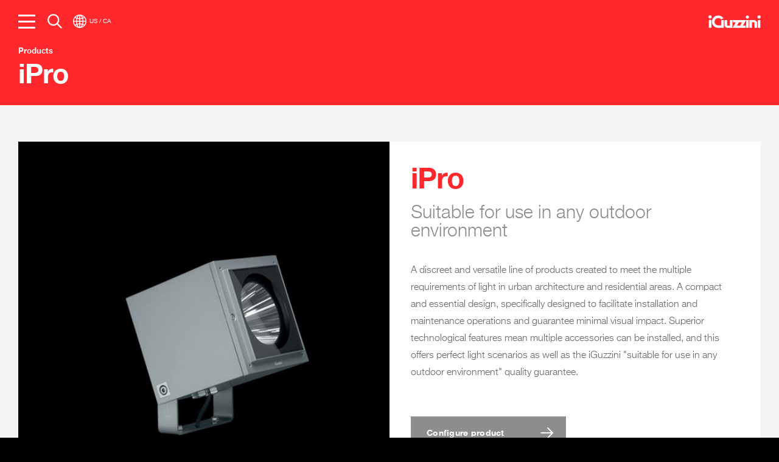

--- FILE ---
content_type: text/html; charset=utf-8
request_url: https://legacy.iguzzini.com/us/ipro/?type=TP18
body_size: 29055
content:
<!DOCTYPE html>
<html  lang="en-US">
<head id="head"><title>
	iPro - iGuzzini
</title><meta charset="UTF-8" /> 

<meta name="viewport" content="width=device-width, initial-scale=1.0, user-scalable=no">
<link rel="apple-touch-icon" sizes="57x57" href="https://legacy.iguzzini.com/App_Themes/iGuzzini/images/favicons/apple-touch-icon-57x57.png?v=2">
<link rel="apple-touch-icon" sizes="60x60" href="https://legacy.iguzzini.com/App_Themes/iGuzzini/images/favicons/apple-touch-icon-60x60.png?v=2">
<link rel="apple-touch-icon" sizes="72x72" href="https://legacy.iguzzini.com/App_Themes/iGuzzini/images/favicons/apple-touch-icon-72x72.png?v=2">
<link rel="apple-touch-icon" sizes="76x76" href="https://legacy.iguzzini.com/App_Themes/iGuzzini/images/favicons/apple-touch-icon-76x76.png?v=2">
<link rel="apple-touch-icon" sizes="114x114" href="https://legacy.iguzzini.com/App_Themes/iGuzzini/images/favicons/apple-touch-icon-114x114.png?v=2">
<link rel="apple-touch-icon" sizes="120x120" href="https://legacy.iguzzini.com/App_Themes/iGuzzini/images/favicons/apple-touch-icon-120x120.png?v=2">
<link rel="apple-touch-icon" sizes="144x144" href="https://legacy.iguzzini.com/App_Themes/iGuzzini/images/favicons/apple-touch-icon-144x144.png?v=2">
<link rel="apple-touch-icon" sizes="152x152" href="https://legacy.iguzzini.com/App_Themes/iGuzzini/images/favicons/apple-touch-icon-152x152.png?v=2">
<link rel="apple-touch-icon" sizes="180x180" href="https://legacy.iguzzini.com/App_Themes/iGuzzini/images/favicons/apple-touch-icon-180x180.png?v=2">
<link rel="icon" type="image/png" href="https://legacy.iguzzini.com/App_Themes/iGuzzini/images/favicons/favicon-32x32.png?v=2" sizes="32x32">
<link rel="icon" type="image/png" href="https://legacy.iguzzini.com/App_Themes/iGuzzini/images/favicons/android-chrome-192x192.png?v=2" sizes="192x192">
<link rel="icon" type="image/png" href="https://legacy.iguzzini.com/App_Themes/iGuzzini/images/favicons/favicon-96x96.png?v=2" sizes="96x96">
<link rel="icon" type="image/png" href="https://legacy.iguzzini.com/App_Themes/iGuzzini/images/favicons/favicon-196x196.png?v=2" sizes="196x196">
<link rel="icon" type="image/png" href="https://legacy.iguzzini.com/App_Themes/iGuzzini/images/favicons/favicon-16x16.png?v=2" sizes="16x16">
<link rel="manifest" href="https://legacy.iguzzini.com/App_Themes/iGuzzini/images/favicons/manifest.json?v=2">
<link rel="mask-icon" href="https://legacy.iguzzini.com/App_Themes/iGuzzini/images/favicons/safari-pinned-tab.svg?v=2" color="#ff292d">
<link rel="shortcut icon" href="https://legacy.iguzzini.com/App_Themes/iGuzzini/images/favicons/favicon.ico?v=2">
<meta name="msapplication-TileColor" content="#ff292d">
<meta name="msapplication-TileImage" content="https://legacy.iguzzini.com/App_Themes/iGuzzini/images/favicons/mstile-144x144.png?v=2">
<meta name="msapplication-config" content="https://legacy.iguzzini.com/App_Themes/iGuzzini/images/favicons/browserconfig.xml?v=2">
<meta name="theme-color" content="#ffffff">
<link rel="stylesheet" href="https://legacy.iguzzini.com/App_Themes/iGuzzini/dist/app.4d6d98df880b7598418200c282e9ed72.css" />
<link href="https://legacy.iguzzini.com/CMSPages/GetResource.ashx?stylesheetname=CorporateMenu" type="text/css" rel="stylesheet"/>
<!-- Google Tag Manager -->
<script>(function(w,d,s,l,i){w[l]=w[l]||[];w[l].push({'gtm.start':
new Date().getTime(),event:'gtm.js'});var f=d.getElementsByTagName(s)[0],
j=d.createElement(s),dl=l!='dataLayer'?'&l='+l:'';j.async=true;j.src=
'https://www.googletagmanager.com/gtm.js?id='+i+dl;f.parentNode.insertBefore(j,f);
})(window,document,'script','dataLayer','GTM-PQ3KT4J');</script>
<!-- End Google Tag Manager -->
<link rel="alternate" hreflang="en-US" href="https://legacy.iguzzini.com/us/ipro/" />
<link rel="alternate" hreflang="fr-CA" href="https://legacy.iguzzini.com/ca/ipro/" />

<meta name="twitter:card" content="summary" />
<meta property="og:title" content="iPro - iGuzzini" />
<meta property="og:url" content="https://legacy.iguzzini.com/us/ipro/" />
 
<link rel="canonical" href="https://legacy.iguzzini.com/us/ipro/" /></head>
<body class="LTR Safari Chrome Safari104 Chrome104 ENUS ContentBody" >
    <form method="post" action="/us/ipro/?type=TP18" id="form">
<div class="aspNetHidden">
<input type="hidden" name="manScript_HiddenField" id="manScript_HiddenField" value="" />
<input type="hidden" name="__CMSCsrfToken" id="__CMSCsrfToken" value="ymnvv8AkdE7EEbUOfLIvXfeOKR8jprK4EZec/k+wfyWnxGUikuPB23iZiB2stoUP3sQ5r1aSJyMLJPBN5XmDCjjJPZHQoQr9UA/hpuPihWo=" />
<input type="hidden" name="__EVENTTARGET" id="__EVENTTARGET" value="" />
<input type="hidden" name="__EVENTARGUMENT" id="__EVENTARGUMENT" value="" />

</div>

<script type="text/javascript">
//<![CDATA[
var theForm = document.forms['form'];
if (!theForm) {
    theForm = document.form;
}
function __doPostBack(eventTarget, eventArgument) {
    if (!theForm.onsubmit || (theForm.onsubmit() != false)) {
        theForm.__EVENTTARGET.value = eventTarget;
        theForm.__EVENTARGUMENT.value = eventArgument;
        theForm.submit();
    }
}
//]]>
</script>


<script src="https://legacy.iguzzini.com/WebResource.axd?d=pynGkmcFUV13He1Qd6_TZMgD7eCnL_EPgzz0rNDIv9wCVSqXqi9kcuBKb8ECJkqsEA0Snx4fME_RxPOz1WUUdw2&amp;t=638942282805310136" type="text/javascript"></script>

<input type="hidden" name="lng" id="lng" value="en-US" />
<script type="text/javascript">
	//<![CDATA[

function PM_Postback(param) { if (window.top.HideScreenLockWarningAndSync) { window.top.HideScreenLockWarningAndSync(480); } if(window.CMSContentManager) { CMSContentManager.allowSubmit = true; }; __doPostBack('m$am',param); }
function PM_Callback(param, callback, ctx) { if (window.top.HideScreenLockWarningAndSync) { window.top.HideScreenLockWarningAndSync(480); }if (window.CMSContentManager) { CMSContentManager.storeContentChangedStatus(); };WebForm_DoCallback('m$am',param,callback,ctx,null,true); }
//]]>
</script>
<script src="https://legacy.iguzzini.com/ScriptResource.axd?d=x6wALODbMJK5e0eRC_p1LU2guPJM_J8UJikn7OYj6y3olO8pv32wtQq4m-30Z8NCqvckdS5WuoswMCuIbkUAKi-XMtIS3sju7TIcfd4cc3ctFHRKDZ-iVrcqZXEyqiDW0&amp;t=7c776dc1" type="text/javascript"></script>
<script src="https://legacy.iguzzini.com/ScriptResource.axd?d=P5lTttoqSeZXoYRLQMIScJ-RoG6HYkYgk4DfUI4i1Hg5dOvZUeFvjryUrOg_HOHtvobLolsAY4HQPsx_JjXMkOvcPH8ofiqZe7vZrNEmsYUS3kY81wAjRb-C3oWRSFbO0&amp;t=7c776dc1" type="text/javascript"></script>
<script type="text/javascript">
	//<![CDATA[

var CMS = CMS || {};
CMS.Application = {
  "isRTL": "false",
  "isDebuggingEnabled": true,
  "applicationUrl": "/",
  "imagesUrl": "https://legacy.iguzzini.com/CMSPages/GetResource.ashx?image=%5bImages.zip%5d%2f",
  "isDialog": false
};

//]]>
</script>
<div class="aspNetHidden">

	<input type="hidden" name="__VIEWSTATEGENERATOR" id="__VIEWSTATEGENERATOR" value="A5343185" />
	<input type="hidden" name="__SCROLLPOSITIONX" id="__SCROLLPOSITIONX" value="0" />
	<input type="hidden" name="__SCROLLPOSITIONY" id="__SCROLLPOSITIONY" value="0" />
</div>
    <script type="text/javascript">
//<![CDATA[
Sys.WebForms.PageRequestManager._initialize('manScript', 'form', ['tctxM',''], [], [], 90, '');
//]]>
</script>

    <div id="ctxM">

</div>
    
<!-- Google Tag Manager (noscript) -->
<noscript><iframe src="https://www.googletagmanager.com/ns.html?id=GTM-PQ3KT4J" height="0" width="0" style="display:none;visibility:hidden"></iframe></noscript>
<!-- End Google Tag Manager (noscript) -->



<script>
    let facebookConversionData = {"clientUserAgent":"Mozilla/5.0 (Macintosh; Intel Mac OS X 10_15_7) AppleWebKit/537.36 (KHTML, like Gecko) Chrome/131.0.0.0 Safari/537.36; ClaudeBot/1.0; +claudebot@anthropic.com)","clientEmail":"","browserID":null,"clickID":null,"clientIpAddress":"18.191.102.136"};
</script>


<!--[if IE 9]>
  <script type="text/javascript" data-donotmove="true">document.body.className+=" ie9"</script>
<![endif]-->
<!--[if lt IE 9]>
<div class="old-browser">
  <h6>OUTDATED BROWSER</h6>
<p>FOR A BETTER EXPERIENCE, KEEP YOUR BROWSER UP TO DATE.<br><a href="http://outdatedbrowser.com/">CHECK HERE FOR LATEST VERSIONS</a></p>
</div>
<![endif]-->
<div class="theme__wrapper">
  

  
  <div class="theme__wrapper__nav">
    <nav class="cp-main-nav">
      <div class="cp-main-nav__content">


          <div class="cp-main-nav__content__top">
            <div class="cp-main-nav__content__top__menu">
  
	<ul id="menuElem" class="a-CMSListMenuUL">
		<li class="a-CMSListMenuLI">
			<a class="a-CMSListMenuLink" href="https://www.iguzzini.com/us/light-impact-sustainability/">Sustainability</a>
		</li>
		<li class="a-CMSListMenuLI">
			<a class="a-CMSListMenuLink" href="/">Products</a>
			<ul class="b-CMSListMenuUL">
				<li class="b-CMSListMenuLI">
					<a class="b-CMSListMenuLink" href="/us/new/">New</a>
				</li>
				<li class="b-CMSListMenuLI">
					<a class="b-CMSListMenuLink" href="/us/indoor-lighting/">Indoor</a>
				</li>
				<li class="b-CMSListMenuLI">
					<a class="b-CMSListMenuLink" href="/us/outdoor-lighting/">Outdoor</a>
				</li>
				<li class="b-CMSListMenuLI">
					<a class="b-CMSListMenuLink" href="/us/italian-echoes/">iGuzzini Echoes</a>
				</li>
				<li class="b-CMSListMenuLI">
					<a class="b-CMSListMenuLink" href="/us/bespoke-solutions/">Bespoke</a>
				</li>
				<li class="b-CMSListMenuLI">
					<a class="b-CMSListMenuLink" href="https://www.iguzzini.com/us/na-quick-ship-program-2022/">Quick Ship program</a>
				</li>
				<li class="cp-main-nav__item--small">
					<a class="b-CMSListMenuLink" href="https://www.iguzzini.com/us/title-24-ja8/">Title 24 JA8 certified products</a>
				</li>

			</ul>
		</li>
		<li class="a-CMSListMenuLI">
			<a class="a-CMSListMenuLink" href="/">Projects</a>
			<ul class="b-CMSListMenuUL">
				<li class="b-CMSListMenuLI">
					<a class="b-CMSListMenuLink" href="/us/projects/project-gallery">Project Gallery</a>
				</li>
				<li class="b-CMSListMenuLI">
					<a class="b-CMSListMenuLink" href="/us/projects/light-is-back">Light is Back</a>
				</li>

			</ul>
		</li>
		<li class="a-CMSListMenuLI">
			<a class="a-CMSListMenuLink" href="/us/lighthinking/">Lighthinking</a>
		</li>
		<li class="a-CMSListMenuLI">
			<a class="a-CMSListMenuLink" href="/">News</a>
			<ul class="b-CMSListMenuUL">
				<li class="b-CMSListMenuLI">
					<a class="b-CMSListMenuLink" href="/us/news">News</a>
				</li>
				<li class="b-CMSListMenuLI">
					<a class="b-CMSListMenuLink" href="/us/events">Events</a>
				</li>

			</ul>
		</li>
		<li class="a-CMSListMenuLI">
			<a class="a-CMSListMenuLink" href="https://www.iguzzini.com/us/light-experience-north-america">Light Experience</a>
		</li>

	</ul>



</div>
          </div>
          <div class="short-menu-corporate">
            
          </div>
          <div class="cp-main-nav__content__bottom">
            
	<ul id="menuElem">
		<li>
			<a href="/us/downloads">Downloads</a>
		</li>
		<li>
			<a href="/us/newsletter">Newsletter</a>
		</li>
		<li>
			<a href="https://iguzzini.sharepoint.com/sites/iHQAcademy&amp;Promotion">Knowledge Base (login required)</a>
		</li>
		<li>
			<a href="/us/contacts">Contacts</a>
		</li>
		<li>
			<a href="https://www.iguzzini.com/us/corporate/home/">Corporate</a>
		</li>

	</ul>



          </div>
      </div>
      <div class="cp-main-nav__bar">
        <div class="cp-main-nav__bar-tools">
          <div class="cp-main-nav__item cp-main-nav__item--menu cp-main-nav__icon">
            menu
            <span class="cp-main-nav__icon__line"></span>
            <span class="cp-main-nav__icon__line"></span>
            <span class="cp-main-nav__icon__line"></span>
          </div>
          <div class="cp-main-nav__item cp-main-nav__item--search js-main-nav-search">
            <svg class="icon" xmlns="http://www.w3.org/2000/svg" viewBox="0 0 48 48" width="24" height="24">
              <path fill="currentColor" d="M48,44.7,34.6,31.3a19.15,19.15,0,0,0,4.2-11.9A19.4,19.4,0,1,0,19.4,38.8a19.15,19.15,0,0,0,11.9-4.2L44.7,48ZM4.7,19.4A14.7,14.7,0,1,1,19.4,34.1,14.72,14.72,0,0,1,4.7,19.4Z"/>
            </svg>
          </div>
          <div class="cp-main-nav__item">
            

<div class="cp-main-nav__region js-loc-selector">
    <div class="cp-main-nav__region-icon js-loc-selector-caption">
        <svg xmlns="http://www.w3.org/2000/svg" x="0px" y="0px" width="22" height="22" viewBox="0 0 64 64">
            <path fill="currentColor" d="M32,0C14.4,0,0,14.4,0,32s14.4,32,32,32c17.6,0,32-14.4,32-32S49.6,0,32,0 M21.6,6.2c-1.9,2.6-3.4,5.7-4.4,8.8
            c-1.9-0.7-3.6-1.5-5.1-2.4C14.7,9.9,18,7.7,21.6,6.2 M9.4,15.8c2,1.2,4.3,2.3,6.7,3.2c-0.8,3.4-1.3,7.1-1.4,10.9H4.3
            C4.6,24.7,6.5,19.9,9.4,15.8 M9.4,48.2c-2.9-4-4.7-8.9-5.1-14.1h10.4c0.1,3.8,0.6,7.5,1.4,10.9C13.6,45.9,11.4,46.9,9.4,48.2
            M12.1,51.4c1.5-0.9,3.3-1.7,5.1-2.4c1,3.1,2.5,6.2,4.4,8.8C18,56.3,14.7,54.1,12.1,51.4 M29.9,59.4c-4.3-1.6-7.2-7.2-8.7-11.6
            c2.7-0.6,5.7-1,8.7-1.2V59.4z M29.9,42.5c-3.4,0.1-6.7,0.6-9.8,1.3c-0.7-3-1.1-6.3-1.3-9.7h11.1L29.9,42.5L29.9,42.5z M29.9,29.9
            H18.8c0.1-3.4,0.6-6.7,1.3-9.7c3.1,0.8,6.4,1.2,9.8,1.3L29.9,29.9L29.9,29.9z M29.9,17.3c-3-0.1-6-0.5-8.7-1.2
            c1.5-4.4,4.4-10,8.7-11.6V17.3z M54.6,15.8c2.9,4,4.7,8.9,5.1,14.1H49.4c-0.1-3.8-0.6-7.5-1.4-10.9C50.4,18.1,52.6,17.1,54.6,15.8
            M51.9,12.6c-1.5,0.9-3.3,1.7-5.1,2.4c-1-3.1-2.5-6.2-4.4-8.8C46,7.7,49.3,9.9,51.9,12.6 M34.1,4.6c4.3,1.6,7.2,7.2,8.7,11.6
            c-2.7,0.6-5.7,1-8.7,1.2L34.1,4.6L34.1,4.6z M34.1,21.5c3.4-0.1,6.7-0.6,9.8-1.3c0.7,3,1.1,6.3,1.3,9.7H34.1L34.1,21.5L34.1,21.5z
            M34.1,34.1h11.1c-0.1,3.4-0.6,6.7-1.3,9.7c-3.1-0.8-6.4-1.2-9.8-1.3L34.1,34.1L34.1,34.1z M34.1,59.4V46.7c3,0.1,6,0.5,8.7,1.2
            C41.3,52.2,38.4,57.9,34.1,59.4 M42.4,57.8c1.9-2.6,3.4-5.7,4.4-8.8c1.9,0.7,3.6,1.5,5.1,2.4C49.3,54.1,46,56.3,42.4,57.8
            M54.6,48.2c-2-1.2-4.3-2.3-6.7-3.2c0.8-3.4,1.3-7.1,1.4-10.9h10.4C59.4,39.3,57.5,44.1,54.6,48.2"/>
        </svg>
        <span class="cp-main-nav__region-caption">US / CA</span></div>
    <div class="cp-main-nav__region-tooltip js-loc-selector-tooltip" data-id="tooltip-region">

        <div class="cp-main-nav__region-wrap">
            <div class="js-loc-wrapper-desktop region-selector region-selector--desktop is-hidden">

                
                        <div class="region-selector__heading">Region & Language</div>
                        <div class="region-selector__tab-labels js-loc-selector-region">
                    
                        <div class="region-selector-item region-selector-item--desktop">
                            <input class="region-selector-item__input js-loc-selector-region-inp" type="radio" name="regionSelector" data-id="p_lt_ctl07-0"
                                id="region-selector-p_lt_ctl07-0"
                                data-lang="en"
                                data-url="/en/"
                                 />
                            <label class="region-selector-item__label"
                                for="region-selector-p_lt_ctl07-0">

                                <span>Global</span>

                            </label>
                        </div>
                    
                        <div class="region-selector-item region-selector-item--desktop">
                            <input class="region-selector-item__input js-loc-selector-region-inp" type="radio" name="regionSelector" data-id="p_lt_ctl07-1"
                                id="region-selector-p_lt_ctl07-1"
                                data-lang="us"
                                data-url="/us/ipro/"
                                checked />
                            <label class="region-selector-item__label"
                                for="region-selector-p_lt_ctl07-1">

                                <span>USA / Canada</span>

                            </label>
                        </div>
                    
                        <div class="region-selector-item region-selector-item--desktop">
                            <input class="region-selector-item__input js-loc-selector-region-inp" type="radio" name="regionSelector" data-id="p_lt_ctl07-2"
                                id="region-selector-p_lt_ctl07-2"
                                data-lang="cn"
                                data-url="/cn/"
                                 />
                            <label class="region-selector-item__label"
                                for="region-selector-p_lt_ctl07-2">

                                <span>China</span>

                            </label>
                        </div>
                    
                        </div>
                    

                

                        <div class="region-selector__panels">
                    
                        <div class="region-selector__tab-panel js-loc-selector-panel" data-id="p_lt_ctl07-0">
                            <div class="region-selector__description"><b>Global standard</b>
                                220V-240V/50Hz | ENEC
                            </div>

                            
                                    <div class="region-selector__lang-container lang-selector lang-selector--desktop">
                                    <div class=" lang-selector__heading">Select a language:</div>
                                    <ul class="lang-selector__list js-loc-selector-language">
                                
                                    <li class="lang-selector__li">
                                        <input type="radio" class='lang-selector__input' name="langSelector-p_lt_ctl07-0" checked
                                           data-url='/en/'
                                           data-lang='en'
                                            id="lang-selector-p_lt_ctl07-0-0"/>
                                         <label for="lang-selector-p_lt_ctl07-0-0" class="lang-selector__label">
                                            English
                                        </label>
                                    </li>
                                
                                    <li class="lang-selector__li">
                                        <input type="radio" class='lang-selector__input' name="langSelector-p_lt_ctl07-0" 
                                           data-url='/fr/'
                                           data-lang='fr'
                                            id="lang-selector-p_lt_ctl07-0-1"/>
                                         <label for="lang-selector-p_lt_ctl07-0-1" class="lang-selector__label">
                                            French
                                        </label>
                                    </li>
                                
                                    <li class="lang-selector__li">
                                        <input type="radio" class='lang-selector__input' name="langSelector-p_lt_ctl07-0" 
                                           data-url='/de/'
                                           data-lang='de'
                                            id="lang-selector-p_lt_ctl07-0-2"/>
                                         <label for="lang-selector-p_lt_ctl07-0-2" class="lang-selector__label">
                                            German
                                        </label>
                                    </li>
                                
                                    <li class="lang-selector__li">
                                        <input type="radio" class='lang-selector__input' name="langSelector-p_lt_ctl07-0" 
                                           data-url='/it/'
                                           data-lang='it'
                                            id="lang-selector-p_lt_ctl07-0-3"/>
                                         <label for="lang-selector-p_lt_ctl07-0-3" class="lang-selector__label">
                                            Italian
                                        </label>
                                    </li>
                                
                                    <li class="lang-selector__li">
                                        <input type="radio" class='lang-selector__input' name="langSelector-p_lt_ctl07-0" 
                                           data-url='/es/'
                                           data-lang='es'
                                            id="lang-selector-p_lt_ctl07-0-4"/>
                                         <label for="lang-selector-p_lt_ctl07-0-4" class="lang-selector__label">
                                            Spanish
                                        </label>
                                    </li>
                                
                                    </ul>
                                    </div>
                                
                        </div>
                    
                        <div class="region-selector__tab-panel js-loc-selector-panel" data-id="p_lt_ctl07-1">
                            <div class="region-selector__description"><b>North American standard</b>
                                120-277V | UL
                            </div>

                            
                                    <div class="region-selector__lang-container lang-selector lang-selector--desktop">
                                    <div class=" lang-selector__heading">Select a language:</div>
                                    <ul class="lang-selector__list js-loc-selector-language">
                                
                                    <li class="lang-selector__li">
                                        <input type="radio" class='lang-selector__input' name="langSelector-p_lt_ctl07-1" checked
                                           data-url='/us/ipro/'
                                           data-lang='us'
                                            id="lang-selector-p_lt_ctl07-1-0"/>
                                         <label for="lang-selector-p_lt_ctl07-1-0" class="lang-selector__label">
                                            English
                                        </label>
                                    </li>
                                
                                    <li class="lang-selector__li">
                                        <input type="radio" class='lang-selector__input' name="langSelector-p_lt_ctl07-1" 
                                           data-url='/ca/ipro/'
                                           data-lang='ca'
                                            id="lang-selector-p_lt_ctl07-1-1"/>
                                         <label for="lang-selector-p_lt_ctl07-1-1" class="lang-selector__label">
                                            French
                                        </label>
                                    </li>
                                
                                    </ul>
                                    </div>
                                
                        </div>
                    
                        <div class="region-selector__tab-panel js-loc-selector-panel" data-id="p_lt_ctl07-2">
                            <div class="region-selector__description"><b>China standard</b>
                                220V-240V/50Hz | CCC
                            </div>

                            
                                    <div class="region-selector__lang-container lang-selector lang-selector--desktop">
                                    <div class=" lang-selector__heading">Select a language:</div>
                                    <ul class="lang-selector__list js-loc-selector-language">
                                
                                    <li class="lang-selector__li">
                                        <input type="radio" class='lang-selector__input' name="langSelector-p_lt_ctl07-2" checked
                                           data-url='/cn/'
                                           data-lang='cn'
                                            id="lang-selector-p_lt_ctl07-2-0"/>
                                         <label for="lang-selector-p_lt_ctl07-2-0" class="lang-selector__label">
                                            English
                                        </label>
                                    </li>
                                
                                    </ul>
                                    </div>
                                
                        </div>
                    
                        </div>
                    
            </div>
            
            <div class="js-loc-wrapper-mobile region-selector region-selector--mobile">
                
                        <div class="region-selector__region-select-wrapper">
                            <select class="js-region-select has-label" id="region-select-p_lt_ctl07">
                    
                        <option 
                            data-id="mobile-region-selector-p_lt_ctl07-0"
                            data-lang="en"
                            data-url="/en/"
                            data-electrical-standard-title="Global standard"
                            data-electrical-standard-value="220V-240V/50Hz | ENEC"                            
                            >Global</option>
                    
                        <option selected='true'
                            data-id="mobile-region-selector-p_lt_ctl07-1"
                            data-lang="us"
                            data-url="/us/ipro/"
                            data-electrical-standard-title="North American standard"
                            data-electrical-standard-value="120-277V | UL"                            
                            >USA / Canada</option>
                    
                        <option 
                            data-id="mobile-region-selector-p_lt_ctl07-2"
                            data-lang="cn"
                            data-url="/cn/"
                            data-electrical-standard-title="China standard"
                            data-electrical-standard-value="220V-240V/50Hz | CCC"                            
                            >China</option>
                    
                            </select>
                            <label class="region-selector__label" for="region-select-p_lt_ctl07">Technical Region</label>
                        </div>
                    

                

                        
                                <div class="js-language-select-wrapper region-selector__lang-select-wrapper">
                                    <select 
                                        class="js-language-select has-label"
                                        id="mobile-region-selector-p_lt_ctl07-0"
                                        data-id="mobile-region-selector-p_lt_ctl07-0"> 
                            
                                <option
                                    selected='true'
                                    value='en' data-lang='en' data-url='/en/'>English</option>
                            
                                <option
                                    
                                    value='fr' data-lang='fr' data-url='/fr/'>French</option>
                            
                                <option
                                    
                                    value='de' data-lang='de' data-url='/de/'>German</option>
                            
                                <option
                                    
                                    value='it' data-lang='it' data-url='/it/'>Italian</option>
                            
                                <option
                                    
                                    value='es' data-lang='es' data-url='/es/'>Spanish</option>
                            
                                    </select>
                                    <label class="region-selector__label" for="mobile-region-selector-p_lt_ctl07-0">Prefered Language</label>
                                </div>
                            

                    

                        
                                <div class="js-language-select-wrapper region-selector__lang-select-wrapper">
                                    <select 
                                        class="js-language-select has-label"
                                        id="mobile-region-selector-p_lt_ctl07-1"
                                        data-id="mobile-region-selector-p_lt_ctl07-1"> 
                            
                                <option
                                    selected='true'
                                    value='us' data-lang='us' data-url='/us/ipro/'>English</option>
                            
                                <option
                                    
                                    value='ca' data-lang='ca' data-url='/ca/ipro/'>French</option>
                            
                                    </select>
                                    <label class="region-selector__label" for="mobile-region-selector-p_lt_ctl07-1">Prefered Language</label>
                                </div>
                            

                    

                        
                                <div class="js-language-select-wrapper region-selector__lang-select-wrapper">
                                    <select 
                                        class="js-language-select has-label"
                                        id="mobile-region-selector-p_lt_ctl07-2"
                                        data-id="mobile-region-selector-p_lt_ctl07-2"> 
                            
                                <option
                                    selected='true'
                                    value='cn' data-lang='cn' data-url='/cn/'>English</option>
                            
                                    </select>
                                    <label class="region-selector__label" for="mobile-region-selector-p_lt_ctl07-2">Prefered Language</label>
                                </div>
                            

                    
                
    </div>
            <div class="cp-main-nav__region-button-wrap">
                <button class="js-loc-button cp-main-nav__region-button icon-after btn-simple narrow red icon-after arrow-right block" type="button">Update</button>
            </div>
    </div>
    </div>
    </div>
    
          </div>
        </div>

        
    <a href="/us/" class="cp-main-nav__logo">
        <svg version="1.1" id="Layer_1" xmlns="http://www.w3.org/2000/svg" xmlns:xlink="http://www.w3.org/1999/xlink" role="img" x="0px" y="0px" viewBox="0 0 162 39" enable-background="new 0 0 162 39" xml:space="preserve" aria-label="iGuzzini - Lighting innovation for people">
            <title>iGuzzini</title>
            <path fill-rule="evenodd" clip-rule="evenodd" fill="#FFFFFF" d="M5.2,0c2.7,0,4.9,2.2,4.9,4.9c0,2.7-2.2,4.9-4.9,4.9
        c-2.7,0-4.9-2.2-4.9-4.9C0.3,2.2,2.5,0,5.2,0L5.2,0L5.2,0z M143,38.7h7.9v-15l-0.3-1.5l-0.5-1.2l-0.7-1.3l-1.1-1.6l-0.8-0.8
        l-1.4-1.1l-1.2-0.6l-1.3-0.5l-2-0.4h-15.1v24h8V21.5h5.6l1,0.3l0.8,0.7l0.4,0.7l0.5,1L143,38.7L143,38.7L143,38.7z M39.8,13.1
        l6.5-3.9l-0.8-1.2l-1.6-1.6l-2.2-1.9l-2.8-1.8l-2.2-0.9L34,1l-2.1-0.3h-2.2L26.4,1l-2.8,0.9L21,3.1l-2.5,1.5l-1.8,1.7l-1.6,1.6
        l-1.3,1.9l-1.1,2l-1.1,3l-0.6,2l-0.2,2.1l0.2,2.5l0.3,2.5l0.9,2.8l1.2,2.5l1.2,2l1.5,1.7l1.8,1.7l2.1,1.5l2,1.1l2,0.8l2.4,0.7
        l2.8,0.3h18.4v-24h-7.9v16.3H29l-1.7-0.4l-1.5-0.6L24,29.3l-1.5-1L21.4,27l-1.1-1.7l-0.8-1.7l-0.4-2l-0.1-2.2l0.2-2l0.8-2.2l1.1-2
        l1.5-1.7l1.9-1.3l2-0.9l2.2-0.6l2.2-0.1l2.5,0.3l2,0.8l1.9,1.1l1.3,1.1L39.8,13.1L39.8,13.1L39.8,13.1z M49.8,14.9v14.2l0.1,1.9
        l0.4,1.6l0.7,1.4l1.1,1.5l1.6,1.5l1.6,1l1.7,0.7l2.1,0.2h15.3V14.9h-8.1v17.2h-6l-0.9-0.3l-0.7-0.5l-0.7-0.9L58,29.3V14.9H49.8
        L49.8,14.9L49.8,14.9z M76,14.9h40.8l-10.1,17.5h8.7v6.4H74.9L85,21.7h-8.9L76,14.9L76,14.9L76,14.9z M88.2,32.3l6-10.4h9.8l-6,10.5
        L88.2,32.3L88.2,32.3L88.2,32.3z M156.8,0.2c2.7,0,4.9,2.2,4.9,4.9c0,2.7-2.2,4.9-4.9,4.9c-2.7,0-4.9-2.2-4.9-4.9
        C151.9,2.4,154.1,0.2,156.8,0.2L156.8,0.2L156.8,0.2z M152.6,14.6h8.1v24.1h-8.1V14.6L152.6,14.6L152.6,14.6z M120.5,0.6
        c2.7,0,4.9,2.2,4.9,4.9c0,2.7-2.2,4.9-4.9,4.9c-2.7,0-4.9-2.2-4.9-4.9C115.7,2.8,117.9,0.6,120.5,0.6L120.5,0.6L120.5,0.6z
            M116.8,15h7.9v23.9h-7.9V15L116.8,15L116.8,15z M1.3,14.4h8.1v24.4H1.3V14.4L1.3,14.4L1.3,14.4z"/>
        </svg>
        
    </a>




      </div>
    </nav>
  </div>
  <div class="theme__wrapper__content">
    

<div class="cp-filter-panel cp-filter-panel--na">
	<input type="radio" name="type" id="search" checked="">
	<input type="radio" name="type" id="filter">

	<div class="cp-filter-panel__header">
		<label for="search">
			<h2>Search</h2>
			<p>Search for products by keyword or product code.</p>
		</label>
		<label for="filter">
			<h2>Filter Products</h2>
			<p>Get help starting your search.</p>
		</label>
	</div>

	<div class="cp-filter-panel__content">
		<div class="cp-filter-panel__content__search js-predictive-search">
		    <input name="p$lt$ctl09$IGuzziniProductSearch_FilterNA$txtSearchBox" type="text" id="p_lt_ctl09_IGuzziniProductSearch_FilterNA_txtSearchBox" class="js-predictive-search-input" autocomplete="off" Placeholder="Search for a product name, code, project, news, event..." data-culture="en-US" /><!--
         --><button onclick="__doPostBack('p$lt$ctl09$IGuzziniProductSearch_FilterNA$ctl00','')" class="cp-filter-panel__btn-search js-predictive-search-submit"><i class="icon-after search"></i></button>
		    <div class="js-predictive-search-results">
                <div class="js-search-results-codes"></div>
                <div class="cp-filter-panel__predictive-list js-search-results-list"></div>
                <div class="cp-product-codes grid-section is-hidden js-search-results-zero">
                    <div class="grid-row">
                        <div class="grid-item col-12">
                            <h3>Your search returned no results</h3>
                        </div>
                    </div>
                </div>
            </div>
		</div>
		<div class="cp-filter-panel__content__filter">

            <input id="p_lt_ctl09_IGuzziniProductSearch_FilterNA_rbIndoor" type="radio" name="p$lt$ctl09$IGuzziniProductSearch_FilterNA$filter" value="rbIndoor" checked="checked" class="filter-indoor js-filter-segment-selector" data-segment="Indoor Lighting" />
            <label class="js-tracked" for="p_lt_ctl09_IGuzziniProductSearch_FilterNA_rbIndoor" data-tracking-category="Filter Products" data-tracking-action="Click" data-tracking-label="Indoor Lighting">Indoor Lighting</label>
            <input id="p_lt_ctl09_IGuzziniProductSearch_FilterNA_rbOutdoor" type="radio" name="p$lt$ctl09$IGuzziniProductSearch_FilterNA$filter" value="rbOutdoor" class="filter-outdoor js-filter-segment-selector" data-segment="Outdoor Lighting" />
            <label class="js-tracked" for="p_lt_ctl09_IGuzziniProductSearch_FilterNA_rbOutdoor" data-tracking-category="Filter Products" data-tracking-action="Click" data-tracking-label="Outdoor Lighting">Outdoor Lighting</label>

			<div class="cp-filter-panel__indoor cp-accordion__group js-closable js-filter-segment" data-segment="Indoor Lighting">
				<div class="cp-filter-panel__group cp-accordion closed">
					<header class="cp-filter-panel__group__header cp-accordion__button">Product Type</header>
                    
                            <div class="cp-accordion__content__wrapper">
                            <ul class="cp-filter-panel__group__content cp-accordion__content js-filter-scope" data-tracking-category="Filter Products" data-tracking-action="Indoor Lighting" data-tracking-label="Product Type">
                        
                            <li class="cp-filter-panel__filter">
                                <input id="indoorProductTypeFilterOption_0" type="checkbox" name="indoorProductTypeFilterOption" data-title="Downlights" class="js-filter-input" value="TP05" data-value="Downlights"/>
                                <label for="indoorProductTypeFilterOption_0" >Downlights</label>
							</li>
                        
                            <li class="cp-filter-panel__filter">
                                <input id="indoorProductTypeFilterOption_1" type="checkbox" name="indoorProductTypeFilterOption" data-title="Lighting effect luminaires" class="js-filter-input" value="TP17" data-value="Lighting effect luminaires"/>
                                <label for="indoorProductTypeFilterOption_1" >Lighting effect luminaires</label>
							</li>
                        
                            <li class="cp-filter-panel__filter">
                                <input id="indoorProductTypeFilterOption_2" type="checkbox" name="indoorProductTypeFilterOption" data-title="Linear systems" class="js-filter-input" value="TP19" data-value="Linear systems"/>
                                <label for="indoorProductTypeFilterOption_2" >Linear systems</label>
							</li>
                        
                            <li class="cp-filter-panel__filter">
                                <input id="indoorProductTypeFilterOption_3" type="checkbox" name="indoorProductTypeFilterOption" data-title="Low Voltage Track Systems" class="js-filter-input" value="TP24" data-value="Fixtures for Low voltage track systems"/>
                                <label for="indoorProductTypeFilterOption_3" >Low Voltage Track Systems</label>
							</li>
                        
                            <li class="cp-filter-panel__filter">
                                <input id="indoorProductTypeFilterOption_4" type="checkbox" name="indoorProductTypeFilterOption" data-title="Pendants" class="js-filter-input" value="TP14" data-value="Pendants"/>
                                <label for="indoorProductTypeFilterOption_4" >Pendants</label>
							</li>
                        
                            <li class="cp-filter-panel__filter">
                                <input id="indoorProductTypeFilterOption_5" type="checkbox" name="indoorProductTypeFilterOption" data-title="Spotlight and Track Lighting" class="js-filter-input" value="TP11" data-value="Fixtures for mains voltage track"/>
                                <label for="indoorProductTypeFilterOption_5" >Spotlight and Track Lighting</label>
							</li>
                        
                            <li class="cp-filter-panel__filter">
                                <input id="indoorProductTypeFilterOption_6" type="checkbox" name="indoorProductTypeFilterOption" data-title="Table lamps" class="js-filter-input" value="TP08" data-value="Table and floor lamps"/>
                                <label for="indoorProductTypeFilterOption_6" >Table lamps</label>
							</li>
                        
                            <li class="cp-filter-panel__filter">
                                <input id="indoorProductTypeFilterOption_7" type="checkbox" name="indoorProductTypeFilterOption" data-title="Wall / ceiling / floor mounted" class="js-filter-input" value="TP03" data-value="Wall / ceiling / floor luminaires"/>
                                <label for="indoorProductTypeFilterOption_7" >Wall / ceiling / floor mounted</label>
							</li>
                        
                            </ul>
                            </div>
                        
				</div>
				<div class="cp-filter-panel__group cp-accordion closed">
					<header class="cp-filter-panel__group__header cp-accordion__button">Application Area</header>
                    
                            <div class="cp-accordion__content__wrapper">
                            <ul class="cp-filter-panel__group__content cp-accordion__content js-filter-scope" data-tracking-category="Filter Products" data-tracking-action="Indoor Lighting > Product Type" data-tracking-label="Application Area">
                        
                            <li class="cp-filter-panel__filter">
                                <input id="indoorApplicationAreasFilterOption_0" type="checkbox" name="indoorApplicationAreasFilterOption" data-title="Culture" class="js-filter-input" value="SA02" data-value="Culture"/>
                                <label for="indoorApplicationAreasFilterOption_0">Culture</label>
                            </li>
                        
                            <li class="cp-filter-panel__filter">
                                <input id="indoorApplicationAreasFilterOption_1" type="checkbox" name="indoorApplicationAreasFilterOption" data-title="Hospitality & Living" class="js-filter-input" value="SA04" data-value="Hospitality & Living"/>
                                <label for="indoorApplicationAreasFilterOption_1">Hospitality & Living</label>
                            </li>
                        
                            <li class="cp-filter-panel__filter">
                                <input id="indoorApplicationAreasFilterOption_2" type="checkbox" name="indoorApplicationAreasFilterOption" data-title="Infrastructure" class="js-filter-input" value="SA05" data-value="Infrastructure"/>
                                <label for="indoorApplicationAreasFilterOption_2">Infrastructure</label>
                            </li>
                        
                            <li class="cp-filter-panel__filter">
                                <input id="indoorApplicationAreasFilterOption_3" type="checkbox" name="indoorApplicationAreasFilterOption" data-title="Retail" class="js-filter-input" value="SA03" data-value="Retail"/>
                                <label for="indoorApplicationAreasFilterOption_3">Retail</label>
                            </li>
                        
                            <li class="cp-filter-panel__filter">
                                <input id="indoorApplicationAreasFilterOption_4" type="checkbox" name="indoorApplicationAreasFilterOption" data-title="Urban" class="js-filter-input" value="SA09" data-value="Urban"/>
                                <label for="indoorApplicationAreasFilterOption_4">Urban</label>
                            </li>
                        
                            <li class="cp-filter-panel__filter">
                                <input id="indoorApplicationAreasFilterOption_5" type="checkbox" name="indoorApplicationAreasFilterOption" data-title="Working" class="js-filter-input" value="SA06" data-value="Working"/>
                                <label for="indoorApplicationAreasFilterOption_5">Working</label>
                            </li>
                        
                            </ul>
                            </div>
                        
				</div>
				<div class="cp-filter-panel__group cp-accordion closed">
					<header class="cp-filter-panel__group__header cp-accordion__button">Lighting Effect</header>
                    
                            <div class="cp-accordion__content__wrapper">
                            <ul class="cp-filter-panel__group__content cp-accordion__content filter-lighting js-filter-scope" data-tracking-category="Filter Products" data-tracking-action="Indoor Lighting > Product Type > Application Area" data-tracking-label="Lighting Effect">
                        
                            <li class="cp-filter-panel__filter">
                                <input id="indoorLightingEffectFilterOption_0" type="checkbox" name="indoorLightingEffectFilterOption" data-title="General indoor lighting" class="js-filter-input" value="TI01" data-value="General indoor lighting"/>
                                <label for="indoorLightingEffectFilterOption_0" class="thumb">
                                    <div class="filter-img" style="background-image:url(https://legacy.iguzzini.com/getmedia/e4aae287-571f-4858-8048-3cd3d7eb2058/1_generale-per-interni?width=200&height=200&ext=.jpg)"></div>
                                    <span>General indoor lighting</span>
                                </label>
                            </li>
                        
                            <li class="cp-filter-panel__filter">
                                <input id="indoorLightingEffectFilterOption_1" type="checkbox" name="indoorLightingEffectFilterOption" data-title="Indoor accent lighting" class="js-filter-input" value="TI03" data-value="Indoor accent lighting"/>
                                <label for="indoorLightingEffectFilterOption_1" class="thumb">
                                    <div class="filter-img" style="background-image:url(https://legacy.iguzzini.com/getmedia/ea0fec3a-deb6-49a5-ae89-4540b36c80e4/2_luce-daccento-interni?width=200&height=200&ext=.jpg)"></div>
                                    <span>Indoor accent lighting</span>
                                </label>
                            </li>
                        
                            <li class="cp-filter-panel__filter">
                                <input id="indoorLightingEffectFilterOption_2" type="checkbox" name="indoorLightingEffectFilterOption" data-title="Indoor grazing light" class="js-filter-input" value="TI09" data-value="Indoor grazing light"/>
                                <label for="indoorLightingEffectFilterOption_2" class="thumb">
                                    <div class="filter-img" style="background-image:url(https://legacy.iguzzini.com/getmedia/df610b26-7152-4431-9795-a34781e1883e/5_luce-radente-interni?width=200&height=200&ext=.jpg)"></div>
                                    <span>Indoor grazing light</span>
                                </label>
                            </li>
                        
                            <li class="cp-filter-panel__filter">
                                <input id="indoorLightingEffectFilterOption_3" type="checkbox" name="indoorLightingEffectFilterOption" data-title="Indoor indicator lighting" class="js-filter-input" value="TI15" data-value="Indoor indicator lighting"/>
                                <label for="indoorLightingEffectFilterOption_3" class="thumb">
                                    <div class="filter-img" style="background-image:url(https://legacy.iguzzini.com/getmedia/b7e595b0-3c41-4a38-b406-d4a9040a8b8a/8_luce-di-segnalazione-per-interni?width=200&height=200&ext=.jpg)"></div>
                                    <span>Indoor indicator lighting</span>
                                </label>
                            </li>
                        
                            <li class="cp-filter-panel__filter">
                                <input id="indoorLightingEffectFilterOption_4" type="checkbox" name="indoorLightingEffectFilterOption" data-title="Indoor light blades" class="js-filter-input" value="TI11" data-value="Indoor light effects"/>
                                <label for="indoorLightingEffectFilterOption_4" class="thumb">
                                    <div class="filter-img" style="background-image:url(https://legacy.iguzzini.com/getmedia/3d99517d-690f-4076-ad40-c30266b14dfe/6_segni-di-luce-per-interni?width=200&height=200&ext=.jpg)"></div>
                                    <span>Indoor light blades</span>
                                </label>
                            </li>
                        
                            <li class="cp-filter-panel__filter">
                                <input id="indoorLightingEffectFilterOption_5" type="checkbox" name="indoorLightingEffectFilterOption" data-title="Indoor lines of light" class="js-filter-input" value="TI13" data-value="Indoor lines of light"/>
                                <label for="indoorLightingEffectFilterOption_5" class="thumb">
                                    <div class="filter-img" style="background-image:url(https://legacy.iguzzini.com/getmedia/7b66e486-fc38-442a-9064-a47b2bca9e59/7_linee-luce-interni?width=200&height=200&ext=.jpg)"></div>
                                    <span>Indoor lines of light</span>
                                </label>
                            </li>
                        
                            <li class="cp-filter-panel__filter">
                                <input id="indoorLightingEffectFilterOption_6" type="checkbox" name="indoorLightingEffectFilterOption" data-title="Indoor uplight" class="js-filter-input" value="TI07" data-value="Indoor uplight"/>
                                <label for="indoorLightingEffectFilterOption_6" class="thumb">
                                    <div class="filter-img" style="background-image:url(https://legacy.iguzzini.com/getmedia/cdbd5cbb-0d5c-4244-ad5b-c8141402e81d/4_up-light-interni?width=200&height=200&ext=.jpg)"></div>
                                    <span>Indoor uplight</span>
                                </label>
                            </li>
                        
                            <li class="cp-filter-panel__filter">
                                <input id="indoorLightingEffectFilterOption_7" type="checkbox" name="indoorLightingEffectFilterOption" data-title="Indoor vertical surface lighting" class="js-filter-input" value="TI05" data-value="Indoor vertical surface lighting"/>
                                <label for="indoorLightingEffectFilterOption_7" class="thumb">
                                    <div class="filter-img" style="background-image:url(https://legacy.iguzzini.com/getmedia/c0362b1a-536b-4881-9eec-4847e60f59a7/3_superfici-verticali-interni?width=200&height=200&ext=.jpg)"></div>
                                    <span>Indoor vertical surface lighting</span>
                                </label>
                            </li>
                        
                            </ul>
                            </div>
                        
				</div>
			</div>
			<div class="cp-filter-panel__outdoor cp-accordion__group js-closable js-filter-segment" data-segment="Outdoor Lighting">
				<div class="cp-filter-panel__group cp-accordion closed">
					<header class="cp-filter-panel__group__header cp-accordion__button">Product Type</header>
                    
                            <div class="cp-accordion__content__wrapper">
                            <ul class="cp-filter-panel__group__content cp-accordion__content js-filter-scope" data-tracking-category="Filter Products" data-tracking-action="Outdoor Lighting" data-tracking-label="Product Type">
                        
                            <li class="cp-filter-panel__filter">
                                <input id="outdoorProductTypeFilterOption_0" type="checkbox" name="outdoorProductTypeFilterOption" data-title="Bollards" class="js-filter-input" value="TP15" data-value="Bollards"/>
                                <label for="outdoorProductTypeFilterOption_0">Bollards</label>
							</li>
                        
                            <li class="cp-filter-panel__filter">
                                <input id="outdoorProductTypeFilterOption_1" type="checkbox" name="outdoorProductTypeFilterOption" data-title="Floodlights" class="js-filter-input" value="TP10" data-value="Floodlights"/>
                                <label for="outdoorProductTypeFilterOption_1">Floodlights</label>
							</li>
                        
                            <li class="cp-filter-panel__filter">
                                <input id="outdoorProductTypeFilterOption_2" type="checkbox" name="outdoorProductTypeFilterOption" data-title="In-ground luminaires" class="js-filter-input" value="TP06" data-value="In-ground luminaires"/>
                                <label for="outdoorProductTypeFilterOption_2">In-ground luminaires</label>
							</li>
                        
                            <li class="cp-filter-panel__filter">
                                <input id="outdoorProductTypeFilterOption_3" type="checkbox" name="outdoorProductTypeFilterOption" data-title="Lighting effect luminaires" class="js-filter-input" value="TP18" data-value="Lighting effect luminaires"/>
                                <label for="outdoorProductTypeFilterOption_3">Lighting effect luminaires</label>
							</li>
                        
                            <li class="cp-filter-panel__filter">
                                <input id="outdoorProductTypeFilterOption_4" type="checkbox" name="outdoorProductTypeFilterOption" data-title="Linear systems" class="js-filter-input" value="TP20" data-value="Linear systems"/>
                                <label for="outdoorProductTypeFilterOption_4">Linear systems</label>
							</li>
                        
                            <li class="cp-filter-panel__filter">
                                <input id="outdoorProductTypeFilterOption_5" type="checkbox" name="outdoorProductTypeFilterOption" data-title="Pole mounted systems" class="js-filter-input" value="TP01" data-value="Pole / wall mounted systems"/>
                                <label for="outdoorProductTypeFilterOption_5">Pole mounted systems</label>
							</li>
                        
                            <li class="cp-filter-panel__filter">
                                <input id="outdoorProductTypeFilterOption_6" type="checkbox" name="outdoorProductTypeFilterOption" data-title="Recessed downlights" class="js-filter-input" value="TP22" data-value="Recessed downlights"/>
                                <label for="outdoorProductTypeFilterOption_6">Recessed downlights</label>
							</li>
                        
                            <li class="cp-filter-panel__filter">
                                <input id="outdoorProductTypeFilterOption_7" type="checkbox" name="outdoorProductTypeFilterOption" data-title="Wall / ceiling mounted luminaires" class="js-filter-input" value="TP02" data-value="Wall / ceiling mounted luminaires"/>
                                <label for="outdoorProductTypeFilterOption_7">Wall / ceiling mounted luminaires</label>
							</li>
                        
                            <li class="cp-filter-panel__filter">
                                <input id="outdoorProductTypeFilterOption_8" type="checkbox" name="outdoorProductTypeFilterOption" data-title="Wall recessed" class="js-filter-input" value="TP07" data-value="Recessed wall luminaires"/>
                                <label for="outdoorProductTypeFilterOption_8">Wall recessed</label>
							</li>
                        
                            </ul>
                            </div>
                        
				</div>
				<div class="cp-filter-panel__group cp-accordion closed">
					<header class="cp-filter-panel__group__header cp-accordion__button">Application Area</header>
					
                            <div class="cp-accordion__content__wrapper">
                            <ul class="cp-filter-panel__group__content cp-accordion__content js-filter-scope" data-tracking-category="Filter Products" data-tracking-action="Outdoor Lighting > Product Type" data-tracking-label="Application Area">
                        
                            <li class="cp-filter-panel__filter">
                                <input id="outdoorApplicationAreasFilterOption_0" type="checkbox" name="outdoorApplicationAreasFilterOption" data-title="Culture" class="js-filter-input" value="SA02" data-value="Culture"/>
                                <label for="outdoorApplicationAreasFilterOption_0">Culture</label>
                            </li>
                        
                            <li class="cp-filter-panel__filter">
                                <input id="outdoorApplicationAreasFilterOption_1" type="checkbox" name="outdoorApplicationAreasFilterOption" data-title="Hospitality & Living" class="js-filter-input" value="SA04" data-value="Hospitality & Living"/>
                                <label for="outdoorApplicationAreasFilterOption_1">Hospitality & Living</label>
                            </li>
                        
                            <li class="cp-filter-panel__filter">
                                <input id="outdoorApplicationAreasFilterOption_2" type="checkbox" name="outdoorApplicationAreasFilterOption" data-title="Infrastructure" class="js-filter-input" value="SA05" data-value="Infrastructure"/>
                                <label for="outdoorApplicationAreasFilterOption_2">Infrastructure</label>
                            </li>
                        
                            <li class="cp-filter-panel__filter">
                                <input id="outdoorApplicationAreasFilterOption_3" type="checkbox" name="outdoorApplicationAreasFilterOption" data-title="Retail" class="js-filter-input" value="SA03" data-value="Retail"/>
                                <label for="outdoorApplicationAreasFilterOption_3">Retail</label>
                            </li>
                        
                            <li class="cp-filter-panel__filter">
                                <input id="outdoorApplicationAreasFilterOption_4" type="checkbox" name="outdoorApplicationAreasFilterOption" data-title="Urban" class="js-filter-input" value="SA09" data-value="Urban"/>
                                <label for="outdoorApplicationAreasFilterOption_4">Urban</label>
                            </li>
                        
                            <li class="cp-filter-panel__filter">
                                <input id="outdoorApplicationAreasFilterOption_5" type="checkbox" name="outdoorApplicationAreasFilterOption" data-title="Working" class="js-filter-input" value="SA06" data-value="Working"/>
                                <label for="outdoorApplicationAreasFilterOption_5">Working</label>
                            </li>
                        
                            </ul>
                            </div>
                        
				</div>
				<div class="cp-filter-panel__group cp-accordion closed">
					<header class="cp-filter-panel__group__header cp-accordion__button">Lighting Effect</header>
					 
                            <div class="cp-accordion__content__wrapper">
                            <ul class="cp-filter-panel__group__content cp-accordion__content filter-lighting js-filter-scope" data-tracking-category="Filter Products" data-tracking-action="Outdoor Lighting > Product Type > Application Area" data-tracking-label="Lighting Effect">
                        
                            <li class="cp-filter-panel__filter">
                                <input id="outdoorLightingEffectFilterOption_0" type="checkbox" name="outdoorLightingEffectFilterOption" data-title="General pole-top outdoor lighting" class="js-filter-input" value="TI19" data-value="General pole-top outdoor lighting"/>
                                <label for="outdoorLightingEffectFilterOption_0" class="thumb">
                                    <div class="filter-img" style="background-image:url(https://legacy.iguzzini.com/getmedia/c8de596c-3f8a-44d9-a859-03b23c1728a3/19_Illuminazione-generale-per-esterni-da-palo?width=200&height=200&ext=.jpg)"></div>
                                    <span>General pole-top outdoor lighting</span>
                                </label>
                            </li>
                        
                            <li class="cp-filter-panel__filter">
                                <input id="outdoorLightingEffectFilterOption_1" type="checkbox" name="outdoorLightingEffectFilterOption" data-title="Lighting for car parks and roundabouts" class="js-filter-input" value="TI20" data-value="Lighting for car parks and roundabouts"/>
                                <label for="outdoorLightingEffectFilterOption_1" class="thumb">
                                    <div class="filter-img" style="background-image:url(https://legacy.iguzzini.com/getmedia/b38ac415-9b87-40f5-aa5c-773a0ade6006/20_-Illuminazione-per-parcheggi-e-rotatorie?width=200&height=200&ext=.jpg)"></div>
                                    <span>Lighting for car parks and roundabouts</span>
                                </label>
                            </li>
                        
                            <li class="cp-filter-panel__filter">
                                <input id="outdoorLightingEffectFilterOption_2" type="checkbox" name="outdoorLightingEffectFilterOption" data-title="Outdoor accent lighting" class="js-filter-input" value="TI04" data-value="Outdoor accent lighting"/>
                                <label for="outdoorLightingEffectFilterOption_2" class="thumb">
                                    <div class="filter-img" style="background-image:url(https://legacy.iguzzini.com/getmedia/e45f193a-a7dd-4c26-a5e4-e6c231f20d5c/10_illuminazione-d_accento-per-esterni?width=200&height=200&ext=.jpg)"></div>
                                    <span>Outdoor accent lighting</span>
                                </label>
                            </li>
                        
                            <li class="cp-filter-panel__filter">
                                <input id="outdoorLightingEffectFilterOption_3" type="checkbox" name="outdoorLightingEffectFilterOption" data-title="Outdoor general lighting" class="js-filter-input" value="TI02" data-value="Outdoor general lighting"/>
                                <label for="outdoorLightingEffectFilterOption_3" class="thumb">
                                    <div class="filter-img" style="background-image:url(https://legacy.iguzzini.com/getmedia/2ea1227e-ccc7-486b-b57b-df6b2bd97e6a/9_illuminazione-generale-per-esterni?width=200&height=200&ext=.jpg)"></div>
                                    <span>Outdoor general lighting</span>
                                </label>
                            </li>
                        
                            <li class="cp-filter-panel__filter">
                                <input id="outdoorLightingEffectFilterOption_4" type="checkbox" name="outdoorLightingEffectFilterOption" data-title="Outdoor grazing light" class="js-filter-input" value="TI10" data-value="Outdoor grazing light"/>
                                <label for="outdoorLightingEffectFilterOption_4" class="thumb">
                                    <div class="filter-img" style="background-image:url(https://legacy.iguzzini.com/getmedia/d4eed690-be65-48e8-9bfc-4119f7994a7f/13_luce-radente-per-esterni?width=200&height=200&ext=.jpg)"></div>
                                    <span>Outdoor grazing light</span>
                                </label>
                            </li>
                        
                            <li class="cp-filter-panel__filter">
                                <input id="outdoorLightingEffectFilterOption_5" type="checkbox" name="outdoorLightingEffectFilterOption" data-title="Outdoor indicator lighting" class="js-filter-input" value="TI16" data-value="Outdoor indicator lighting"/>
                                <label for="outdoorLightingEffectFilterOption_5" class="thumb">
                                    <div class="filter-img" style="background-image:url(https://legacy.iguzzini.com/getmedia/ba90ce13-2d14-4b42-87ef-d7a771e70aa5/16_luce-di-segnalazione-per-esterni?width=200&height=200&ext=.jpg)"></div>
                                    <span>Outdoor indicator lighting</span>
                                </label>
                            </li>
                        
                            <li class="cp-filter-panel__filter">
                                <input id="outdoorLightingEffectFilterOption_6" type="checkbox" name="outdoorLightingEffectFilterOption" data-title="Outdoor light blades" class="js-filter-input" value="TI12" data-value="Outdoor light blades"/>
                                <label for="outdoorLightingEffectFilterOption_6" class="thumb">
                                    <div class="filter-img" style="background-image:url(https://legacy.iguzzini.com/getmedia/d4841e5c-ab9f-4c72-91a1-c915fa1a5fdc/14_segni-di-luce-per-esterni?width=200&height=200&ext=.jpg)"></div>
                                    <span>Outdoor light blades</span>
                                </label>
                            </li>
                        
                            <li class="cp-filter-panel__filter">
                                <input id="outdoorLightingEffectFilterOption_7" type="checkbox" name="outdoorLightingEffectFilterOption" data-title="Outdoor lines of light" class="js-filter-input" value="TI14" data-value="Outdoor lines of light"/>
                                <label for="outdoorLightingEffectFilterOption_7" class="thumb">
                                    <div class="filter-img" style="background-image:url(https://legacy.iguzzini.com/getmedia/c4996a7a-9822-477b-948d-295af77ca9c4/15_linee-di-luce-per-esterni?width=200&height=200&ext=.jpg)"></div>
                                    <span>Outdoor lines of light</span>
                                </label>
                            </li>
                        
                            <li class="cp-filter-panel__filter">
                                <input id="outdoorLightingEffectFilterOption_8" type="checkbox" name="outdoorLightingEffectFilterOption" data-title="Outdoor uplight" class="js-filter-input" value="TI08" data-value="Outdoor uplight"/>
                                <label for="outdoorLightingEffectFilterOption_8" class="thumb">
                                    <div class="filter-img" style="background-image:url(https://legacy.iguzzini.com/getmedia/b20929ca-cfca-45ae-805c-8505c598e1e3/12_up-light-per-esterni?width=200&height=200&ext=.jpg)"></div>
                                    <span>Outdoor uplight</span>
                                </label>
                            </li>
                        
                            <li class="cp-filter-panel__filter">
                                <input id="outdoorLightingEffectFilterOption_9" type="checkbox" name="outdoorLightingEffectFilterOption" data-title="Outdoor vertical surface lighting" class="js-filter-input" value="TI06" data-value="Outdoor vertical surface lighting"/>
                                <label for="outdoorLightingEffectFilterOption_9" class="thumb">
                                    <div class="filter-img" style="background-image:url(https://legacy.iguzzini.com/getmedia/a5cb6791-9aed-4be1-907d-197df86ec4d8/11_illuminazione-di-superfici-verticali-per-esterni?width=200&height=200&ext=.jpg)"></div>
                                    <span>Outdoor vertical surface lighting</span>
                                </label>
                            </li>
                        
                            <li class="cp-filter-panel__filter">
                                <input id="outdoorLightingEffectFilterOption_10" type="checkbox" name="outdoorLightingEffectFilterOption" data-title="Path lighting" class="js-filter-input" value="TI17" data-value="Path lighting"/>
                                <label for="outdoorLightingEffectFilterOption_10" class="thumb">
                                    <div class="filter-img" style="background-image:url(https://legacy.iguzzini.com/getmedia/16e073c5-02fd-4fd5-8dab-71bcc0b09a8f/17_illuminazione-percorsi?width=200&height=200&ext=.jpg)"></div>
                                    <span>Path lighting</span>
                                </label>
                            </li>
                        
                            <li class="cp-filter-panel__filter">
                                <input id="outdoorLightingEffectFilterOption_11" type="checkbox" name="outdoorLightingEffectFilterOption" data-title="Urban and residential street and cycle path lighting" class="js-filter-input" value="TI18" data-value="Urban and residential street and cycle path lighting"/>
                                <label for="outdoorLightingEffectFilterOption_11" class="thumb">
                                    <div class="filter-img" style="background-image:url(https://legacy.iguzzini.com/getmedia/67085b5a-4144-453e-9519-0e7b98542633/18_Illuminazione-di-strade-urbane,-residenziali-e-ciclabili?width=200&height=200&ext=.jpg)"></div>
                                    <span>Urban and residential street and cycle path lighting</span>
                                </label>
                            </li>
                        
                            </ul>
                            </div>
                        
				</div>
			</div>
			<div class="cp-filter-panel__buttons">
			    <a id="p_lt_ctl09_IGuzziniProductSearch_FilterNA_btnFilter" class="btn-simple narrow red js-filter-btn disable" href="javascript:__doPostBack(&#39;p$lt$ctl09$IGuzziniProductSearch_FilterNA$btnFilter&#39;,&#39;&#39;)">Find Products</a>
				<a href="#" class="cp-filter-panel__buttons__clear js-filters-clear">Clear all options</a>
			</div>

		</div>
	</div>
</div>


<div class="vw-products">
  <div class="vw-products__header">
  
        <div class="cp-breadcrumb">
    
        <span class="cp-breadcrumb__entry">
        
        Products
        
        
        </span>
    
        </div>
    <h1>iPro</h1>
</div>


<div class="section--with-order grid-section constrain js-order-change"
    data-order="0"  
    >
    
    <div class="grid-row">
        <div class="grid-item col-12">
            <div class="cp-description-box">
                <div class="cp-description-box__image" >
                    <img class="cp-description-box__native-img lazyload"
                        data-src="https://legacy.iguzzini.com/getmedia/75dcb1a8-2d5e-4759-b1c9-3ab51c98835f/banner?width=1000&ext=.jpg"
                        alt="iPro" />
                </div>
                <div id="p_lt_ctl09_pageplaceholder_p_lt_ctl01_DescriptionBox1_pnlBoxContent" class="cp-description-box__content">
	
                    <header>
                        <h2>iPro</h2>
                        <p>Suitable for use in any outdoor environment</p>
                    </header>
                    <div class="cp-description-box__copy">
                    A discreet and versatile line of products created to meet the multiple requirements of light in urban architecture and residential areas. A compact and essential design, specifically designed to facilitate installation and maintenance operations and guarantee minimal visual impact. Superior technological features mean multiple accessories can be installed, and this offers perfect light scenarios as well as the iGuzzini &quot;suitable for use in any outdoor environment&quot; quality guarantee.
<div class="cp-description-box__cta">
<div style="padding-top:5px;">&nbsp;</div>

<div style="margin-top:10px;"><a class="btn-simple bg-white grey narrow icon-after arrow-right js-nesletter-btn" href="https://configure-sistemalux.iguzzini.com/configure?json={usertype:'anonymous',productid:104,}" target="_blank">Configure&nbsp;product</a></div>
</div>

                    </div>
                    
                
</div>
            </div>
        </div>
    </div>
</div>

<h3 class="vw-products__title">
	Product Groups
</h3>
<div class="cp-product-list grid-section constrain">
        <div class="grid-row__container">
        <h3 class="grid-row__title"></h3>
        <ul class="grid-row">
            
                    <li class="grid-item col-1_2 col-xs-1_2 col-sm-1_3 col-md-1_4 col-lg-1_5">
                        <a class="cp-product-list__thumb" href='/us/ipro-2-wall-mounted/'
                        data-overlay="code"
                        data-src="/us/ipro-2-wall-mounted/">
                            <div class="cp-product-list__thumb__image">
                                <ul class="cp-product-list__thumb__slider product">
                                    <li class="cp-product-list__thumb__slide" style="background-image: url('https://legacy.iguzzini.com/getmedia/3c4b2ce5-107e-4b32-a655-56093c477074/iPro_par_1?width=640&height=640&ext=.jpg')">
                                        <img src="https://legacy.iguzzini.com/getmedia/3c4b2ce5-107e-4b32-a655-56093c477074/iPro_par_1?width=640&height=640&ext=.jpg" alt="iPro □ 2" wall mounted" class="seo-img"/>
                                    </li>
                                </ul>
                                
                            </div>
                            <div class="cp-product-list__thumb__label group">
                                <span class="title">iPro</span>
                                <span class="subtitle">□ 2&quot; wall mounted</span>
                                <span class="lumen"></span>
                                
                                        <ul class="effects">
                                    
                                        <li>
                                            <img src='https://legacy.iguzzini.com/getmedia/fa22be45-3f1e-4b9d-b458-89c9e0212bdc/144_35_Cono_1-luce-generale?width=30&height=30' title="Very Wide Flood">
                                        </li>
                                    
                                        <li>
                                            <img src='https://legacy.iguzzini.com/getmedia/39c52f28-e2a3-403f-87b8-859bbfd04edc/144_11_cono_11-lama-di-luce?width=30&height=30' title="Light blade">
                                        </li>
                                    
                                        <li class="counter icon-after arrow-next">See more</li>
                                        </ul>
                                    
                            </div>
                        </a>
                    </li>
                
                    <li class="grid-item col-1_2 col-xs-1_2 col-sm-1_3 col-md-1_4 col-lg-1_5">
                        <a class="cp-product-list__thumb" href='/us/ipro-2-wall-mounted-up-down/'
                        data-overlay="code"
                        data-src="/us/ipro-2-wall-mounted-up-down/">
                            <div class="cp-product-list__thumb__image">
                                <ul class="cp-product-list__thumb__slider product">
                                    <li class="cp-product-list__thumb__slide" style="background-image: url('https://legacy.iguzzini.com/getmedia/06a00178-9cc0-4ebe-9680-dfc628602ebf/par_up_down?width=640&height=640&ext=.jpg')">
                                        <img src="https://legacy.iguzzini.com/getmedia/06a00178-9cc0-4ebe-9680-dfc628602ebf/par_up_down?width=640&height=640&ext=.jpg" alt="iPro □ 2" wall mounted up/down" class="seo-img"/>
                                    </li>
                                </ul>
                                
                            </div>
                            <div class="cp-product-list__thumb__label group">
                                <span class="title">iPro</span>
                                <span class="subtitle">□ 2&quot; wall mounted up/down</span>
                                <span class="lumen"></span>
                                
                                        <ul class="effects">
                                    
                                        <li>
                                            <img src='https://legacy.iguzzini.com/getmedia/fa22be45-3f1e-4b9d-b458-89c9e0212bdc/144_35_Cono_1-luce-generale?width=30&height=30' title="Very Wide Flood">
                                        </li>
                                    
                                        <li>
                                            <img src='https://legacy.iguzzini.com/getmedia/39c52f28-e2a3-403f-87b8-859bbfd04edc/144_11_cono_11-lama-di-luce?width=30&height=30' title="Light blade">
                                        </li>
                                    
                                        <li class="counter icon-after arrow-next">See more</li>
                                        </ul>
                                    
                            </div>
                        </a>
                    </li>
                
                    <li class="grid-item col-1_2 col-xs-1_2 col-sm-1_3 col-md-1_4 col-lg-1_5">
                        <a class="cp-product-list__thumb" href='/us/ipro-3-wall-mounted/'
                        data-overlay="code"
                        data-src="/us/ipro-3-wall-mounted/">
                            <div class="cp-product-list__thumb__image">
                                <ul class="cp-product-list__thumb__slider product">
                                    <li class="cp-product-list__thumb__slide" style="background-image: url('https://legacy.iguzzini.com/getmedia/080483e5-67f0-44c1-bbb2-b1fedbf4a783/iPro_par_2?width=640&height=640&ext=.jpg')">
                                        <img src="https://legacy.iguzzini.com/getmedia/080483e5-67f0-44c1-bbb2-b1fedbf4a783/iPro_par_2?width=640&height=640&ext=.jpg" alt="iPro □ 3¼" wall mounted" class="seo-img"/>
                                    </li>
                                </ul>
                                
                            </div>
                            <div class="cp-product-list__thumb__label group">
                                <span class="title">iPro</span>
                                <span class="subtitle">□ 3&#188;&quot; wall mounted</span>
                                <span class="lumen"></span>
                                
                                        <ul class="effects">
                                    
                                        <li>
                                            <img src='https://legacy.iguzzini.com/getmedia/fa22be45-3f1e-4b9d-b458-89c9e0212bdc/144_35_Cono_1-luce-generale?width=30&height=30' title="Very Wide Flood">
                                        </li>
                                    
                                        <li>
                                            <img src='https://legacy.iguzzini.com/getmedia/39c52f28-e2a3-403f-87b8-859bbfd04edc/144_11_cono_11-lama-di-luce?width=30&height=30' title="Light blade">
                                        </li>
                                    
                                        <li>
                                            <img src='https://legacy.iguzzini.com/getmedia/17dff7b6-a2c9-4a01-9ae8-be729f5a169a/144_2_cono_2-flood?width=30&height=30' title="Flood (F)">
                                        </li>
                                    
                                        <li class="counter icon-after arrow-next">See more</li>
                                        </ul>
                                    
                            </div>
                        </a>
                    </li>
                
                    
                        <li class="grid-item col-1_2 col-xs-1_2 col-sm-1_3 col-md-1_4 col-lg-1_5">
                            <a href="/us/ipro/" class="cp-product-list__thumb">
                                <div class="cp-product-list__thumb__image cp-product-list__thumb__image--more-items">
                                    <p>There are <strong>15</strong> more products available in this line that are not in this category.</p>
                                </div>
                                <div class="cp-product-list__thumb__label group">
                                    <span class="title">Show the complete</span>
                                    <span class="title">iPro line</span>
                                    <div class="more-icon red icon-after arrow-right"></div>
                                </div>
                            </a>
                        </li>
                    
                
        </ul>
        </div>
    </div>

<h3 class="vw-products__title"><span class="vw-products__line"></span>Overview</h3>

<div class="section--with-order grid-section constrain "
      
    >
    
    <div class="grid-row">
        <div class="grid-item col-12">
            <div class="cp-description-box">
                <div class="cp-description-box__image" >
                    <img class="cp-description-box__native-img lazyload"
                        data-src="https://legacy.iguzzini.com/getmedia/75dcb1a8-2d5e-4759-b1c9-3ab51c98835f/banner?width=1000&ext=.jpg"
                        alt="iPro" />
                </div>
                <div id="p_lt_ctl09_pageplaceholder_p_lt_ctl04_DescriptionBox_pnlBoxContent" class="cp-description-box__content">
	
                    <header>
                        <h2>iPro</h2>
                        <p>Suitable for use in any outdoor environment</p>
                    </header>
                    <div class="cp-description-box__copy">
                    A discreet and versatile line of products created to meet the multiple requirements of light in urban architecture and residential areas. A compact and essential design, specifically designed to facilitate installation and maintenance operations and guarantee minimal visual impact. Superior technological features mean multiple accessories can be installed, and this offers perfect light scenarios as well as the iGuzzini &quot;suitable for use in any outdoor environment&quot; quality guarantee.
                    </div>
                    
                
</div>
            </div>
        </div>
    </div>
</div>
  

<div class="cp-product-details">
<div class="cp-product-details__box">
    <h3>Do you want to know more?</h3>
    <p>Click to access our Contact Us page where you can send us an enquiry.</p>
    <a href="/us/make-enquiry/" id="p_lt_ctl09_pageplaceholder_p_lt_ctl06_EnquiryBox_lnkEnquiry" target="_blank" class="btn-stroke narrow block red icon-after bubble js-track-fb" data-fb-event="Lead">Make Enquiry</a>
</div>
</div>

<div class="cp-products-inspiration js-products-inspiration">
    <hr>
    <h3>Inspiration</h3>
    
            <div class="js-cp-masonry js-products-inspiration__container">
        
            <div class="cp-products-inspiration__gutter-sizer gutter-sizer"></div>
            <div class="js-products-inspiration-cell js-masonry-cell cp-products-inspiration__cell is-hidden icon-after full-screen" data-overlay="image" data-src="https://legacy.iguzzini.com/getmedia/bc3735b8-dddc-4f8b-9ba7-48f898687e39/447709__DSC3159">
                <img class="align-full"
                   
                    src="https://legacy.iguzzini.com/getmedia/bc3735b8-dddc-4f8b-9ba7-48f898687e39/447709__DSC3159?width=290"
                    alt="">
            </div>
        
            <div class="cp-products-inspiration__gutter-sizer gutter-sizer"></div>
            <div class="js-products-inspiration-cell js-masonry-cell cp-products-inspiration__cell is-hidden icon-after full-screen" data-overlay="image" data-src="https://legacy.iguzzini.com/getmedia/55c20c31-683e-4f85-b492-64253ef716b9/425247_MTS-BB-052">
                <img class="align-full"
                   
                    src="https://legacy.iguzzini.com/getmedia/55c20c31-683e-4f85-b492-64253ef716b9/425247_MTS-BB-052?width=290"
                    alt="">
            </div>
        
            <div class="cp-products-inspiration__gutter-sizer gutter-sizer"></div>
            <div class="js-products-inspiration-cell js-masonry-cell cp-products-inspiration__cell is-hidden icon-after full-screen" data-overlay="image" data-src="https://legacy.iguzzini.com/getmedia/cd29c38a-2d7b-46bf-b57f-51a39778abeb/423687_Lorenzo-Palizzolo_Q9Y2797-127">
                <img class="align-full"
                   
                    src="https://legacy.iguzzini.com/getmedia/cd29c38a-2d7b-46bf-b57f-51a39778abeb/423687_Lorenzo-Palizzolo_Q9Y2797-127?width=290"
                    alt="">
            </div>
        
            <div class="cp-products-inspiration__gutter-sizer gutter-sizer"></div>
            <div class="js-products-inspiration-cell js-masonry-cell cp-products-inspiration__cell is-hidden icon-after full-screen" data-overlay="image" data-src="https://legacy.iguzzini.com/getmedia/155da9dc-d6fb-45b7-b572-1b792df72a6a/417018_150419116-Editar">
                <img class="align-full"
                   
                    src="https://legacy.iguzzini.com/getmedia/155da9dc-d6fb-45b7-b572-1b792df72a6a/417018_150419116-Editar?width=290"
                    alt="">
            </div>
        
            <div class="cp-products-inspiration__gutter-sizer gutter-sizer"></div>
            <div class="js-products-inspiration-cell js-masonry-cell cp-products-inspiration__cell is-hidden icon-after full-screen" data-overlay="image" data-src="https://legacy.iguzzini.com/getmedia/7bda908d-3780-4a04-adb5-061c3a073678/417016_150419015-Editar">
                <img class="align-full"
                   
                    src="https://legacy.iguzzini.com/getmedia/7bda908d-3780-4a04-adb5-061c3a073678/417016_150419015-Editar?width=290"
                    alt="">
            </div>
        
            <div class="cp-products-inspiration__gutter-sizer gutter-sizer"></div>
            <div class="js-products-inspiration-cell js-masonry-cell cp-products-inspiration__cell is-hidden icon-after full-screen" data-overlay="image" data-src="https://legacy.iguzzini.com/getmedia/996e6690-ab2d-4d27-a461-7c402a1e5932/397467__4A60443">
                <img class="align-full"
                   
                    src="https://legacy.iguzzini.com/getmedia/996e6690-ab2d-4d27-a461-7c402a1e5932/397467__4A60443?width=290"
                    alt="">
            </div>
        
            <div class="cp-products-inspiration__gutter-sizer gutter-sizer"></div>
            <div class="js-products-inspiration-cell js-masonry-cell cp-products-inspiration__cell is-hidden icon-after full-screen" data-overlay="image" data-src="https://legacy.iguzzini.com/getmedia/f8c23e0b-f7d1-42b6-9b7d-0297fe357117/397445__4A60250">
                <img class="align-full"
                   
                    src="https://legacy.iguzzini.com/getmedia/f8c23e0b-f7d1-42b6-9b7d-0297fe357117/397445__4A60250?width=290"
                    alt="">
            </div>
        
            <div class="cp-products-inspiration__gutter-sizer gutter-sizer"></div>
            <div class="js-products-inspiration-cell js-masonry-cell cp-products-inspiration__cell is-hidden icon-after full-screen" data-overlay="image" data-src="https://legacy.iguzzini.com/getmedia/3eb2104a-9fc3-4953-9564-a1467880818c/382130_CF022182">
                <img class="align-full"
                   
                    src="https://legacy.iguzzini.com/getmedia/3eb2104a-9fc3-4953-9564-a1467880818c/382130_CF022182?width=290"
                    alt="">
            </div>
        
            <div class="cp-products-inspiration__gutter-sizer gutter-sizer"></div>
            <div class="js-products-inspiration-cell js-masonry-cell cp-products-inspiration__cell is-hidden icon-after full-screen" data-overlay="image" data-src="https://legacy.iguzzini.com/getmedia/4cf7e214-c866-4f04-9927-9dfba202aae6/371067_20150212111145_0">
                <img class="align-full"
                   
                    src="https://legacy.iguzzini.com/getmedia/4cf7e214-c866-4f04-9927-9dfba202aae6/371067_20150212111145_0?width=290"
                    alt="">
            </div>
        
            <div class="cp-products-inspiration__gutter-sizer gutter-sizer"></div>
            <div class="js-products-inspiration-cell js-masonry-cell cp-products-inspiration__cell is-hidden icon-after full-screen" data-overlay="image" data-src="https://legacy.iguzzini.com/getmedia/8adfe1e7-53f5-4a3c-bfd7-2ad938b03a2f/336144_Media-Ris-20150203-B-620">
                <img class="align-full"
                   
                    src="https://legacy.iguzzini.com/getmedia/8adfe1e7-53f5-4a3c-bfd7-2ad938b03a2f/336144_Media-Ris-20150203-B-620?width=290"
                    alt="">
            </div>
        
            <div class="cp-products-inspiration__gutter-sizer gutter-sizer"></div>
            <div class="js-products-inspiration-cell js-masonry-cell cp-products-inspiration__cell is-hidden icon-after full-screen" data-overlay="image" data-src="https://legacy.iguzzini.com/getmedia/84a53368-3a6f-4bed-a9d0-9d95305a1ef7/301675_FONDATION-ABREU-DE-GRANCHER-06_rit">
                <img class="align-full"
                   
                    src="https://legacy.iguzzini.com/getmedia/84a53368-3a6f-4bed-a9d0-9d95305a1ef7/301675_FONDATION-ABREU-DE-GRANCHER-06_rit?width=290"
                    alt="">
            </div>
        
            <div class="cp-products-inspiration__gutter-sizer gutter-sizer"></div>
            <div class="js-products-inspiration-cell js-masonry-cell cp-products-inspiration__cell is-hidden icon-after full-screen" data-overlay="image" data-src="https://legacy.iguzzini.com/getmedia/b46b4495-6a73-412b-bcd0-6542be264c8b/272131__DSC7075">
                <img class="align-full"
                   
                    src="https://legacy.iguzzini.com/getmedia/b46b4495-6a73-412b-bcd0-6542be264c8b/272131__DSC7075?width=290"
                    alt="">
            </div>
        
            <div class="cp-products-inspiration__gutter-sizer gutter-sizer"></div>
            <div class="js-products-inspiration-cell js-masonry-cell cp-products-inspiration__cell is-hidden icon-after full-screen" data-overlay="image" data-src="https://legacy.iguzzini.com/getmedia/2f16ab15-2a15-4312-9866-8b8ad9d9799e/192259_CTMR_11">
                <img class="align-full"
                   
                    src="https://legacy.iguzzini.com/getmedia/2f16ab15-2a15-4312-9866-8b8ad9d9799e/192259_CTMR_11?width=290"
                    alt="">
            </div>
        
            <div class="cp-products-inspiration__gutter-sizer gutter-sizer"></div>
            <div class="js-products-inspiration-cell js-masonry-cell cp-products-inspiration__cell is-hidden icon-after full-screen" data-overlay="image" data-src="https://legacy.iguzzini.com/getmedia/3f886097-b6af-498b-9556-a306d78a3e5f/192258_CTMR_10">
                <img class="align-full"
                   
                    src="https://legacy.iguzzini.com/getmedia/3f886097-b6af-498b-9556-a306d78a3e5f/192258_CTMR_10?width=290"
                    alt="">
            </div>
        
            <div class="cp-products-inspiration__gutter-sizer gutter-sizer"></div>
            <div class="js-products-inspiration-cell js-masonry-cell cp-products-inspiration__cell is-hidden icon-after full-screen" data-overlay="image" data-src="https://legacy.iguzzini.com/getmedia/7949d939-9434-4560-a178-4787b4675c93/192257_CTMR_09">
                <img class="align-full"
                   
                    src="https://legacy.iguzzini.com/getmedia/7949d939-9434-4560-a178-4787b4675c93/192257_CTMR_09?width=290"
                    alt="">
            </div>
        
            <div class="cp-products-inspiration__gutter-sizer gutter-sizer"></div>
            <div class="js-products-inspiration-cell js-masonry-cell cp-products-inspiration__cell is-hidden icon-after full-screen" data-overlay="image" data-src="https://legacy.iguzzini.com/getmedia/1e999ced-fc09-438e-9354-7f058b97bee3/185485_P1020755">
                <img class="align-full"
                   
                    src="https://legacy.iguzzini.com/getmedia/1e999ced-fc09-438e-9354-7f058b97bee3/185485_P1020755?width=290"
                    alt="">
            </div>
        
            <div class="cp-products-inspiration__gutter-sizer gutter-sizer"></div>
            <div class="js-products-inspiration-cell js-masonry-cell cp-products-inspiration__cell is-hidden icon-after full-screen" data-overlay="image" data-src="https://legacy.iguzzini.com/getmedia/e370260d-cfa3-4236-820b-0f198f116e0d/180096_CARE_09">
                <img class="align-full"
                   
                    src="https://legacy.iguzzini.com/getmedia/e370260d-cfa3-4236-820b-0f198f116e0d/180096_CARE_09?width=290"
                    alt="">
            </div>
        
            <div class="cp-products-inspiration__gutter-sizer gutter-sizer"></div>
            <div class="js-products-inspiration-cell js-masonry-cell cp-products-inspiration__cell is-hidden icon-after full-screen" data-overlay="image" data-src="https://legacy.iguzzini.com/getmedia/024101c5-c5bc-484f-b2bd-95dd69c4d9e8/36573_Trento_6539929">
                <img class="align-full"
                   
                    src="https://legacy.iguzzini.com/getmedia/024101c5-c5bc-484f-b2bd-95dd69c4d9e8/36573_Trento_6539929?width=290"
                    alt="">
            </div>
        
            <div class="cp-products-inspiration__gutter-sizer gutter-sizer"></div>
            <div class="js-products-inspiration-cell js-masonry-cell cp-products-inspiration__cell is-hidden icon-after full-screen" data-overlay="image" data-src="https://legacy.iguzzini.com/getmedia/fc7eb59a-bc94-4aa5-bf90-bab81e9f2b0a/29901_pt_nursery_park-(4-di-20)">
                <img class="align-full"
                   
                    src="https://legacy.iguzzini.com/getmedia/fc7eb59a-bc94-4aa5-bf90-bab81e9f2b0a/29901_pt_nursery_park-(4-di-20)?width=290"
                    alt="">
            </div>
        
            <div class="cp-products-inspiration__gutter-sizer gutter-sizer"></div>
            <div class="js-products-inspiration-cell js-masonry-cell cp-products-inspiration__cell is-hidden icon-after full-screen" data-overlay="image" data-src="https://legacy.iguzzini.com/getmedia/3c92985a-08dd-47f8-9fe8-230619b3b6c7/28015_AUAQ_31">
                <img class="align-full"
                   
                    src="https://legacy.iguzzini.com/getmedia/3c92985a-08dd-47f8-9fe8-230619b3b6c7/28015_AUAQ_31?width=290"
                    alt="">
            </div>
        
            <div class="cp-products-inspiration__gutter-sizer gutter-sizer"></div>
            <div class="js-products-inspiration-cell js-masonry-cell cp-products-inspiration__cell is-hidden icon-after full-screen" data-overlay="image" data-src="https://legacy.iguzzini.com/getmedia/e4cd6dab-29c9-47ec-9af3-ca4b160f4c91/068">
                <img class="align-full"
                   
                    src="https://legacy.iguzzini.com/getmedia/e4cd6dab-29c9-47ec-9af3-ca4b160f4c91/068?width=290"
                    alt="">
            </div>
        
            </div>
        
</div><div class="grid-section vw-products__projects">
<div class="grid-row">
<div class="grid-item col-12">
<hr/>
<h3>Projects using iPro</h3>
<ul class="cp-masonry"><li class="masonry-cell cp-masonry-cell js-masonry-cell">
    <a href="/us/projects/project-gallery/the-andaz-vienna-am-belvedere-hotel-and-parkapartments-complex/" class="cp-project-thumb js-smoothly-load" data-overlay="project" data-src="/us/projects/project-gallery/the-andaz-vienna-am-belvedere-hotel-and-parkapartments-complex/">
        <img src="https://legacy.iguzzini.com/getmedia/f769483a-157f-402e-bbd0-9033859e37e4/Park-aparments_cover_300x200?width=300&amp;height=200&amp;ext=.jpg" alt="The Andaz Vienna Am Belvedere Hotel and Parkapartments complex">
        <div class="cp-project-thumb__photos icon-before camera">5</div>
        <div class="cp-project-thumb__label">
            The Andaz Vienna Am Belvedere Hotel and Parkapartments complex
            <span class="cp-project-thumb__location icon-before pin">Vienna, Austria </span>
        </div>
    </a>
</li>
<li class="masonry-cell cp-masonry-cell js-masonry-cell">
    <a href="/us/projects/project-gallery/the-central-market-in-saragossa/" class="cp-project-thumb js-smoothly-load" data-overlay="project" data-src="/us/projects/project-gallery/the-central-market-in-saragossa/">
        <img src="https://legacy.iguzzini.com/getmedia/a17729c6-18ad-4ae8-8787-4fd1b38e223a/Mercato-Centrale-di-Saragozza_cover_300x200?width=300&amp;height=200&amp;ext=.jpg" alt="The Central Market in Saragossa">
        <div class="cp-project-thumb__photos icon-before camera">6</div>
        <div class="cp-project-thumb__label">
            The Central Market in Saragossa
            <span class="cp-project-thumb__location icon-before pin">Saragossa, Spain</span>
        </div>
    </a>
</li>
<li class="masonry-cell cp-masonry-cell js-masonry-cell">
    <a href="/us/projects/project-gallery/hotel-zenit-convento-san-martin/" class="cp-project-thumb js-smoothly-load" data-overlay="project" data-src="/us/projects/project-gallery/hotel-zenit-convento-san-martin/">
        <img src="https://legacy.iguzzini.com/getmedia/047505dd-6955-4e83-8fbc-aa2db315ba56/Cover_Hotel-Zenit_200x300?width=300&amp;height=200&amp;ext=.jpg" alt="Hotel Zenit convento San Mart&#237;n">
        <div class="cp-project-thumb__photos icon-before camera">7</div>
        <div class="cp-project-thumb__label">
            Hotel Zenit convento San Mart&#237;n
            <span class="cp-project-thumb__location icon-before pin">San Sebastian, Spain</span>
        </div>
    </a>
</li>
<li class="masonry-cell cp-masonry-cell js-masonry-cell">
    <a href="/us/projects/project-gallery/private-residence-in-manly/" class="cp-project-thumb js-smoothly-load" data-overlay="project" data-src="/us/projects/project-gallery/private-residence-in-manly/">
        <img src="https://legacy.iguzzini.com/getmedia/2cc93040-c5ad-4ca5-835b-00a149c314f5/00_Cover_300x200_villasydney?width=300&amp;height=200&amp;ext=.jpg" alt="Private residence in Manly">
        <div class="cp-project-thumb__photos icon-before camera">6</div>
        <div class="cp-project-thumb__label">
            Private residence in Manly
            <span class="cp-project-thumb__location icon-before pin">Sydney, Australia</span>
        </div>
    </a>
</li>
<li class="masonry-cell cp-masonry-cell js-masonry-cell">
    <a href="/us/projects/project-gallery/australian-technology-park/" class="cp-project-thumb js-smoothly-load" data-overlay="project" data-src="/us/projects/project-gallery/australian-technology-park/">
        <img src="https://legacy.iguzzini.com/getmedia/6d31d6e0-e0c9-4bf6-993c-52f7675870a4/ATP_cover?width=300&amp;height=200&amp;ext=.jpg" alt="Australian Technology Park">
        <div class="cp-project-thumb__photos icon-before camera">6</div>
        <div class="cp-project-thumb__label">
            Australian Technology Park
            <span class="cp-project-thumb__location icon-before pin">Eveleigh, Sydney, Australia</span>
        </div>
    </a>
</li>
<li class="masonry-cell cp-masonry-cell js-masonry-cell">
    <a href="/us/projects/project-gallery/the-cloister-of-the-poor-clares/" class="cp-project-thumb js-smoothly-load" data-overlay="project" data-src="/us/projects/project-gallery/the-cloister-of-the-poor-clares/">
        <img src="https://legacy.iguzzini.com/getmedia/98fb9d2b-1ff5-4044-b521-9cd43a667862/convento-clarisse_2021_homepage?width=300&amp;height=250&amp;ext=.jpg" alt="The Cloister of the Poor Clares">
        <div class="cp-project-thumb__photos icon-before camera">4</div>
        <div class="cp-project-thumb__label">
            The Cloister of the Poor Clares
            <span class="cp-project-thumb__location icon-before pin">Cologne, Germany</span>
        </div>
    </a>
</li>
<li class="masonry-cell cp-masonry-cell js-masonry-cell">
    <a href="/us/projects/project-gallery/essenza-lucano,-a-new-exhibiting-space-for-amaro-lucano/" class="cp-project-thumb js-smoothly-load" data-overlay="project" data-src="/us/projects/project-gallery/essenza-lucano,-a-new-exhibiting-space-for-amaro-lucano/">
        <img src="https://legacy.iguzzini.com/getmedia/7e5d0856-2a40-48bd-8a76-d78ee4d5d1e4/copertina_essenza-lucano?width=300&amp;height=200&amp;ext=.jpg" alt="Essenza Lucano, a new exhibiting space for Amaro Lucano">
        <div class="cp-project-thumb__photos icon-before camera">9</div>
        <div class="cp-project-thumb__label">
            Essenza Lucano, a new exhibiting space for Amaro Lucano
            <span class="cp-project-thumb__location icon-before pin">Pisticci, (MT), Italy</span>
        </div>
    </a>
</li>
<li class="masonry-cell cp-masonry-cell js-masonry-cell">
    <a href="/us/projects/project-gallery/the-cospea-village-shopping-centre/" class="cp-project-thumb js-smoothly-load" data-overlay="project" data-src="/us/projects/project-gallery/the-cospea-village-shopping-centre/">
        <img src="https://legacy.iguzzini.com/getmedia/f8a97e60-8945-4989-b7b7-90fdc2ee975a/cover-300-cospea?width=300&amp;height=200&amp;ext=.jpg" alt="The Cospea Village shopping centre">
        <div class="cp-project-thumb__photos icon-before camera">6</div>
        <div class="cp-project-thumb__label">
            The Cospea Village shopping centre
            <span class="cp-project-thumb__location icon-before pin">Terni, Italy</span>
        </div>
    </a>
</li>
<li class="masonry-cell cp-masonry-cell js-masonry-cell">
    <a href="/us/projects/project-gallery/the-regeneration-of-the-old-town-of-paphos/" class="cp-project-thumb js-smoothly-load" data-overlay="project" data-src="/us/projects/project-gallery/the-regeneration-of-the-old-town-of-paphos/">
        <img src="https://legacy.iguzzini.com/getmedia/bb971932-c49d-44bc-9dac-d155bce6f32a/Pafos_cover?width=300&amp;height=141&amp;ext=.jpg" alt="The regeneration of the old town of Paphos">
        <div class="cp-project-thumb__photos icon-before camera">5</div>
        <div class="cp-project-thumb__label">
            The regeneration of the old town of Paphos
            <span class="cp-project-thumb__location icon-before pin">Paphos, Cyprus</span>
        </div>
    </a>
</li>
<li class="masonry-cell cp-masonry-cell js-masonry-cell">
    <a href="/us/projects/project-gallery/a-new-lighting-system-for-the-historic-centre-of-avila/" class="cp-project-thumb js-smoothly-load" data-overlay="project" data-src="/us/projects/project-gallery/a-new-lighting-system-for-the-historic-centre-of-avila/">
        <img src="https://legacy.iguzzini.com/getmedia/b3e65ded-9af7-47ce-94d8-a402fed2df16/avila-cover?width=300&amp;height=200&amp;ext=.jpg" alt="A new lighting system for the historic centre of Avila">
        <div class="cp-project-thumb__photos icon-before camera">6</div>
        <div class="cp-project-thumb__label">
            A new lighting system for the historic centre of Avila
            <span class="cp-project-thumb__location icon-before pin">Avila, Spain</span>
        </div>
    </a>
</li>
<li class="masonry-cell cp-masonry-cell js-masonry-cell">
    <a href="/us/projects/project-gallery/casina-valadier-lighting-200-years-of-history/" class="cp-project-thumb js-smoothly-load" data-overlay="project" data-src="/us/projects/project-gallery/casina-valadier-lighting-200-years-of-history/">
        <img src="https://legacy.iguzzini.com/getmedia/a928f586-c966-4e9f-966c-f3ae54cb5205/_DSC0004-cover?width=300&amp;height=201&amp;ext=.jpg" alt="Casina Valadier. Lighting 200 years of history.">
        <div class="cp-project-thumb__photos icon-before camera">5</div>
        <div class="cp-project-thumb__label">
            Casina Valadier. Lighting 200 years of history.
            <span class="cp-project-thumb__location icon-before pin">Rome, Italy</span>
        </div>
    </a>
</li>
<li class="masonry-cell cp-masonry-cell js-masonry-cell">
    <a href="/us/projects/project-gallery/asia-pacific-economic-cooperation-(apec)-summit/" class="cp-project-thumb js-smoothly-load" data-overlay="project" data-src="/us/projects/project-gallery/asia-pacific-economic-cooperation-(apec)-summit/">
        <img src="https://legacy.iguzzini.com/getmedia/144712c0-88ad-49c4-877a-06be597c6f44/pacific-cooperation-summitcover?width=300&amp;height=178&amp;ext=.jpg" alt="ASIA - PACIFIC ECONOMIC COOPERATION (APEC) summit">
        <div class="cp-project-thumb__label">
            ASIA - PACIFIC ECONOMIC COOPERATION (APEC) summit
            <span class="cp-project-thumb__location icon-before pin">Yanqi Lake, Beijing, China</span>
        </div>
    </a>
</li>
<li class="masonry-cell cp-masonry-cell js-masonry-cell">
    <a href="/us/projects/project-gallery/lighting-for-the-arch-of-janus-inspired-by-the-roman-gods/" class="cp-project-thumb js-smoothly-load" data-overlay="project" data-src="/us/projects/project-gallery/lighting-for-the-arch-of-janus-inspired-by-the-roman-gods/">
        <img src="https://legacy.iguzzini.com/getmedia/84ae0b3e-fde4-45bf-a168-72965b1be996/Arco-di-Giano-5-cover?width=300&amp;height=225&amp;ext=.jpg" alt="Lighting for the Arch of Janus inspired by the Roman gods">
        <div class="cp-project-thumb__photos icon-before camera">5</div>
        <div class="cp-project-thumb__label">
            Lighting for the Arch of Janus inspired by the Roman gods
            <span class="cp-project-thumb__location icon-before pin">Rome, Italy</span>
        </div>
    </a>
</li>
<li class="masonry-cell cp-masonry-cell js-masonry-cell">
    <a href="/us/projects/project-gallery/porsche-showroom-parramatta/" class="cp-project-thumb js-smoothly-load" data-overlay="project" data-src="/us/projects/project-gallery/porsche-showroom-parramatta/">
        <img src="https://legacy.iguzzini.com/getmedia/66eff8c5-d3d2-447f-a069-ba3517757c16/iGuzzini_Porsche_Paramatta-cover?width=300&amp;height=222&amp;ext=.jpg" alt="Porsche Showroom Parramatta">
        <div class="cp-project-thumb__photos icon-before camera">7</div>
        <div class="cp-project-thumb__label">
            Porsche Showroom Parramatta
            <span class="cp-project-thumb__location icon-before pin">Sydney, Australia</span>
        </div>
    </a>
</li>
<li class="masonry-cell cp-masonry-cell js-masonry-cell">
    <a href="/us/projects/project-gallery/qo-amsterdam,-a-leed-platinum-hotel/" class="cp-project-thumb js-smoothly-load" data-overlay="project" data-src="/us/projects/project-gallery/qo-amsterdam,-a-leed-platinum-hotel/">
        <img src="https://legacy.iguzzini.com/getmedia/fa205f24-bc3a-4ad1-8969-518390736dff/QO-Hotel-cover?width=300&amp;height=200&amp;ext=.jpg" alt="QO Amsterdam, a LEED Platinum hotel">
        <div class="cp-project-thumb__photos icon-before camera">9</div>
        <div class="cp-project-thumb__label">
            QO Amsterdam, a LEED Platinum hotel
            <span class="cp-project-thumb__location icon-before pin">Amsterdam, Holland</span>
        </div>
    </a>
</li>
<li class="masonry-cell cp-masonry-cell js-masonry-cell">
    <a href="/us/projects/project-gallery/the-block-d3-creek-park/" class="cp-project-thumb js-smoothly-load" data-overlay="project" data-src="/us/projects/project-gallery/the-block-d3-creek-park/">
        <img src="https://legacy.iguzzini.com/getmedia/899d0737-0c97-45ac-9dc3-7a2ecabe0c23/3d-creeck-cover?width=300&amp;height=200&amp;ext=.jpg" alt="The Block - D3 Creek Park">
        <div class="cp-project-thumb__photos icon-before camera">8</div>
        <div class="cp-project-thumb__label">
            The Block - D3 Creek Park
            <span class="cp-project-thumb__location icon-before pin">Dubai, UAE</span>
        </div>
    </a>
</li>
<li class="masonry-cell cp-masonry-cell js-masonry-cell">
    <a href="/us/projects/project-gallery/hotel-royal-hideaway-corales-suites/" class="cp-project-thumb js-smoothly-load" data-overlay="project" data-src="/us/projects/project-gallery/hotel-royal-hideaway-corales-suites/">
        <img src="https://legacy.iguzzini.com/getmedia/4da6c688-3ffc-44dd-87c1-ab711eeb6b7d/corales-hotel-tenerife-cover?width=300&amp;height=200&amp;ext=.jpg" alt="Hotel Royal Hideaway Corales Suites">
        <div class="cp-project-thumb__photos icon-before camera">8</div>
        <div class="cp-project-thumb__label">
            Hotel Royal Hideaway Corales Suites
            <span class="cp-project-thumb__location icon-before pin">Adeje, Tenerife (Spain) </span>
        </div>
    </a>
</li>
<li class="masonry-cell cp-masonry-cell js-masonry-cell">
    <a href="/us/projects/project-gallery/light-for-the-people&#8217;s-theatre/" class="cp-project-thumb js-smoothly-load" data-overlay="project" data-src="/us/projects/project-gallery/light-for-the-people&#8217;s-theatre/">
        <img src="https://legacy.iguzzini.com/getmedia/6cdaeaae-cdb5-46f8-8d8a-467e5208358d/youngstorget-cover?width=300&amp;height=199&amp;ext=.jpg" alt="Light for the People&#8217;s Theatre">
        <div class="cp-project-thumb__photos icon-before camera">5</div>
        <div class="cp-project-thumb__label">
            Light for the People&#8217;s Theatre
            <span class="cp-project-thumb__location icon-before pin">Oslo, Norway</span>
        </div>
    </a>
</li>
<li class="masonry-cell cp-masonry-cell js-masonry-cell">
    <a href="/us/projects/project-gallery/the-piccolo-teatro-strehler-di-milano/" class="cp-project-thumb js-smoothly-load" data-overlay="project" data-src="/us/projects/project-gallery/the-piccolo-teatro-strehler-di-milano/">
        <img src="https://legacy.iguzzini.com/getmedia/e7f29a4f-6a03-4b9f-b5fa-95f8d7ebf94e/piccolo-milano-cover?width=300&amp;height=199&amp;ext=.jpg" alt="The Piccolo Teatro Strehler di Milano">
        <div class="cp-project-thumb__photos icon-before camera">4</div>
        <div class="cp-project-thumb__label">
            The Piccolo Teatro Strehler di Milano
            <span class="cp-project-thumb__location icon-before pin">Milan, Italy</span>
        </div>
    </a>
</li>
<li class="masonry-cell cp-masonry-cell js-masonry-cell">
    <a href="/us/projects/project-gallery/the-chocolate-museum/" class="cp-project-thumb js-smoothly-load" data-overlay="project" data-src="/us/projects/project-gallery/the-chocolate-museum/">
        <img src="https://legacy.iguzzini.com/getmedia/7e1e2466-b7e0-4bd0-bf71-6030e2fa85c1/chocolate-museum-cover?width=300&amp;height=196&amp;ext=.jpg" alt="The Chocolate Museum">
        <div class="cp-project-thumb__photos icon-before camera">8</div>
        <div class="cp-project-thumb__label">
            The Chocolate Museum
            <span class="cp-project-thumb__location icon-before pin">Cologne, Germany</span>
        </div>
    </a>
</li>
<li class="masonry-cell cp-masonry-cell js-masonry-cell">
    <a href="/us/projects/project-gallery/zenit-hotel/" class="cp-project-thumb js-smoothly-load" data-overlay="project" data-src="/us/projects/project-gallery/zenit-hotel/">
        <img src="https://legacy.iguzzini.com/getmedia/b5ad6ea7-9784-432d-bea6-33dfdee99de0/zenit-sevillacover?width=300&amp;height=200&amp;ext=.jpg" alt="Zenit Hotel">
        <div class="cp-project-thumb__photos icon-before camera">9</div>
        <div class="cp-project-thumb__label">
            Zenit Hotel
            <span class="cp-project-thumb__location icon-before pin">Seville, Spain</span>
        </div>
    </a>
</li>
<li class="masonry-cell cp-masonry-cell js-masonry-cell">
    <a href="/us/projects/project-gallery/168-rue-de-crimee-social-housing-for-artists/" class="cp-project-thumb js-smoothly-load" data-overlay="project" data-src="/us/projects/project-gallery/168-rue-de-crimee-social-housing-for-artists/">
        <img src="https://legacy.iguzzini.com/getmedia/c9674c41-0740-4064-8a06-71f0959fb0b0/rue-de-crimee-cover?width=299&amp;height=300&amp;ext=.jpg" alt="168 Rue de Crim&#233;e. Social housing for artists">
        <div class="cp-project-thumb__photos icon-before camera">5</div>
        <div class="cp-project-thumb__label">
            168 Rue de Crim&#233;e. Social housing for artists
            <span class="cp-project-thumb__location icon-before pin">Paris, France</span>
        </div>
    </a>
</li>
<li class="masonry-cell cp-masonry-cell js-masonry-cell">
    <a href="/us/projects/project-gallery/new-life-for-the-torino-porta-nuova-railway-station/" class="cp-project-thumb js-smoothly-load" data-overlay="project" data-src="/us/projects/project-gallery/new-life-for-the-torino-porta-nuova-railway-station/">
        <img src="https://legacy.iguzzini.com/getmedia/d8e92844-57f6-46f0-a4ed-c41ceeec4870/stazione-porta-nuova-cover?width=300&amp;height=198&amp;ext=.jpg" alt="New life for the Torino Porta Nuova railway station">
        <div class="cp-project-thumb__photos icon-before camera">6</div>
        <div class="cp-project-thumb__label">
            New life for the Torino Porta Nuova railway station
            <span class="cp-project-thumb__location icon-before pin">Turin, Italy</span>
        </div>
    </a>
</li>
<li class="masonry-cell cp-masonry-cell js-masonry-cell">
    <a href="/us/projects/project-gallery/fabbrica-italiana-contadina-&#8211;-fico/" class="cp-project-thumb js-smoothly-load" data-overlay="project" data-src="/us/projects/project-gallery/fabbrica-italiana-contadina-&#8211;-fico/">
        <img src="https://legacy.iguzzini.com/getmedia/0773f2b6-e248-45c5-9b4b-e42483159eb2/FICO-cover?width=300&amp;height=200&amp;ext=.jpg" alt="Fabbrica Italiana Contadina &#8211; FICO">
        <div class="cp-project-thumb__photos icon-before camera">8</div>
        <div class="cp-project-thumb__label">
            Fabbrica Italiana Contadina &#8211; FICO
            <span class="cp-project-thumb__location icon-before pin">Bologna, Italy</span>
        </div>
    </a>
</li>
<li class="masonry-cell cp-masonry-cell js-masonry-cell">
    <a href="/us/projects/project-gallery/a-new-lighting-system-for-la-specola/" class="cp-project-thumb js-smoothly-load" data-overlay="project" data-src="/us/projects/project-gallery/a-new-lighting-system-for-la-specola/">
        <img src="https://legacy.iguzzini.com/getmedia/adcff689-88df-4bde-a987-086e13fbae61/La_Specola_cover?width=300&amp;height=200&amp;ext=.jpg" alt="A new lighting system for La Specola">
        <div class="cp-project-thumb__photos icon-before camera">6</div>
        <div class="cp-project-thumb__label">
            A new lighting system for La Specola
            <span class="cp-project-thumb__location icon-before pin">Padua, Italy</span>
        </div>
    </a>
</li>
<li class="masonry-cell cp-masonry-cell js-masonry-cell">
    <a href="/us/projects/project-gallery/the-centro-botin-art-and-culture-gallery/" class="cp-project-thumb js-smoothly-load" data-overlay="project" data-src="/us/projects/project-gallery/the-centro-botin-art-and-culture-gallery/">
        <img src="https://legacy.iguzzini.com/getmedia/79c6c829-08cb-46b1-9b62-18ed60f8c1b3/Centro_Botin300?width=300&amp;height=184&amp;ext=.jpg" alt="The Centro Bot&#237;n Art and Culture Gallery">
        <div class="cp-project-thumb__photos icon-before camera">6</div>
        <div class="cp-project-thumb__label">
            The Centro Bot&#237;n Art and Culture Gallery
            <span class="cp-project-thumb__location icon-before pin">Santander, Spain</span>
        </div>
    </a>
</li>
<li class="masonry-cell cp-masonry-cell js-masonry-cell">
    <a href="/us/projects/project-gallery/orto-dei-pensatori/" class="cp-project-thumb js-smoothly-load" data-overlay="project" data-src="/us/projects/project-gallery/orto-dei-pensatori/">
        <img src="https://legacy.iguzzini.com/getmedia/fabde4df-9470-46f3-af68-eb9432ba82e6/685351__11A7569e?width=300&amp;height=200&amp;ext=.jpg" alt="Orto Dei Pensatori">
        <div class="cp-project-thumb__photos icon-before camera">5</div>
        <div class="cp-project-thumb__label">
            Orto Dei Pensatori
            <span class="cp-project-thumb__location icon-before pin">Macerata, Italy</span>
        </div>
    </a>
</li>
<li class="masonry-cell cp-masonry-cell js-masonry-cell">
    <a href="/us/projects/project-gallery/city-of-glasgow-college/" class="cp-project-thumb js-smoothly-load" data-overlay="project" data-src="/us/projects/project-gallery/city-of-glasgow-college/">
        <img src="https://legacy.iguzzini.com/getmedia/bad1bcb8-3156-4b31-bf42-aeed2d481d06/646135_366_City-of-Glasgow-College_Exterior_04?width=300&amp;height=240&amp;ext=.jpg" alt="City of Glasgow College">
        <div class="cp-project-thumb__photos icon-before camera">7</div>
        <div class="cp-project-thumb__label">
            City of Glasgow College
            <span class="cp-project-thumb__location icon-before pin">Glasgow, United Kingdom</span>
        </div>
    </a>
</li>
<li class="masonry-cell cp-masonry-cell js-masonry-cell">
    <a href="/us/projects/project-gallery/vittoriosa/" class="cp-project-thumb js-smoothly-load" data-overlay="project" data-src="/us/projects/project-gallery/vittoriosa/">
        <img src="https://legacy.iguzzini.com/getmedia/6f9b29be-8b66-44ab-8877-f6429f1dbe61/599727_DJI_0057_stitch_2?width=300&amp;height=158&amp;ext=.jpg" alt="Vittoriosa">
        <div class="cp-project-thumb__photos icon-before camera">6</div>
        <div class="cp-project-thumb__label">
            Vittoriosa
            <span class="cp-project-thumb__location icon-before pin">Birgu, Malta</span>
        </div>
    </a>
</li>
<li class="masonry-cell cp-masonry-cell js-masonry-cell">
    <a href="/us/projects/project-gallery/the-expiatory-temple-of-the-sacred-heart-of-jesus/" class="cp-project-thumb js-smoothly-load" data-overlay="project" data-src="/us/projects/project-gallery/the-expiatory-temple-of-the-sacred-heart-of-jesus/">
        <img src="https://legacy.iguzzini.com/getmedia/0e95329e-051a-4d10-b84b-4fdcc28d52f5/Templo-expiatorio-de-Leon?width=300&amp;height=236&amp;ext=.jpg" alt="The Expiatory Temple of the Sacred Heart of Jesus">
        <div class="cp-project-thumb__photos icon-before camera">6</div>
        <div class="cp-project-thumb__label">
            The Expiatory Temple of the Sacred Heart of Jesus
            <span class="cp-project-thumb__location icon-before pin">City of Le&#243;n, Guanajuato, Mexico</span>
        </div>
    </a>
</li>
<li class="masonry-cell cp-masonry-cell js-masonry-cell">
    <a href="/us/projects/project-gallery/a-new-work-space-for-heinemann-in-hafencity/" class="cp-project-thumb js-smoothly-load" data-overlay="project" data-src="/us/projects/project-gallery/a-new-work-space-for-heinemann-in-hafencity/">
        <img src="https://legacy.iguzzini.com/getmedia/e37a9e54-d98c-44b6-a5b0-c50518b52477/665068_HAMBURG_300?width=300&amp;height=200&amp;ext=.jpg" alt="A new work space for Heinemann in HafenCity">
        <div class="cp-project-thumb__photos icon-before camera">8</div>
        <div class="cp-project-thumb__label">
            A new work space for Heinemann in HafenCity
            <span class="cp-project-thumb__location icon-before pin">Amburg, Germany</span>
        </div>
    </a>
</li>
<li class="masonry-cell cp-masonry-cell js-masonry-cell">
    <a href="/us/projects/project-gallery/the-sansevero-chapel-museum/" class="cp-project-thumb js-smoothly-load" data-overlay="project" data-src="/us/projects/project-gallery/the-sansevero-chapel-museum/">
        <img src="https://legacy.iguzzini.com/getmedia/47f12b0c-af93-4e04-b8b1-e8f5f25d09fd/_DSC5307_300?width=300&amp;height=200&amp;ext=.jpg" alt="The Sansevero Chapel Museum">
        <div class="cp-project-thumb__photos icon-before camera">7</div>
        <div class="cp-project-thumb__label">
            The Sansevero Chapel Museum
            <span class="cp-project-thumb__location icon-before pin">Naples, Italy</span>
        </div>
    </a>
</li>
<li class="masonry-cell cp-masonry-cell js-masonry-cell">
    <a href="/us/projects/project-gallery/a-new-aura-of-splendour-for-the-golden-temple/" class="cp-project-thumb js-smoothly-load" data-overlay="project" data-src="/us/projects/project-gallery/a-new-aura-of-splendour-for-the-golden-temple/">
        <img src="https://legacy.iguzzini.com/getmedia/29cec495-1519-4da7-b90e-8dcf11b017fc/AMRL-62?width=300&amp;height=200&amp;ext=.jpg" alt="A new aura of splendour for the Golden Temple">
        <div class="cp-project-thumb__photos icon-before camera">3</div>
        <div class="cp-project-thumb__label">
            A new aura of splendour for the Golden Temple
            <span class="cp-project-thumb__location icon-before pin">Amritsar, India</span>
        </div>
    </a>
</li>
<li class="masonry-cell cp-masonry-cell js-masonry-cell">
    <a href="/us/projects/project-gallery/como-the-treasury-building/" class="cp-project-thumb js-smoothly-load" data-overlay="project" data-src="/us/projects/project-gallery/como-the-treasury-building/">
        <img src="https://legacy.iguzzini.com/getmedia/65982204-b6d0-46f5-9c24-2046cf4589d9/Como-The-Treasury-Building?width=300&amp;height=200&amp;ext=.jpg" alt="Como The Treasury Building">
        <div class="cp-project-thumb__photos icon-before camera">4</div>
        <div class="cp-project-thumb__label">
            Como The Treasury Building
            <span class="cp-project-thumb__location icon-before pin">Perth, Australia</span>
        </div>
    </a>
</li>
<li class="masonry-cell cp-masonry-cell js-masonry-cell">
    <a href="/us/projects/project-gallery/his-majesty&#8217;s-theatre/" class="cp-project-thumb js-smoothly-load" data-overlay="project" data-src="/us/projects/project-gallery/his-majesty&#8217;s-theatre/">
        <img src="https://legacy.iguzzini.com/getmedia/ade9b4e8-2726-447e-9837-7853bb4a9d90/His-Majesty%e2%80%99s-Theatre?width=300&amp;height=200&amp;ext=.jpg" alt="His Majesty&#8217;s Theatre">
        <div class="cp-project-thumb__photos icon-before camera">6</div>
        <div class="cp-project-thumb__label">
            His Majesty&#8217;s Theatre
            <span class="cp-project-thumb__location icon-before pin">Perth, Australia</span>
        </div>
    </a>
</li>
<li class="masonry-cell cp-masonry-cell js-masonry-cell">
    <a href="/us/projects/project-gallery/chile-pavilion/" class="cp-project-thumb js-smoothly-load" data-overlay="project" data-src="/us/projects/project-gallery/chile-pavilion/">
        <img src="https://legacy.iguzzini.com/getmedia/eaf679ef-84cd-43f3-9ff3-4e4b4273ba38/Padiglione-cile-300?width=300&amp;height=200&amp;ext=.jpg" alt="Chile Pavilion">
        <div class="cp-project-thumb__photos icon-before camera">6</div>
        <div class="cp-project-thumb__label">
            Chile Pavilion
            <span class="cp-project-thumb__location icon-before pin">Milan, Italy</span>
        </div>
    </a>
</li>
<li class="masonry-cell cp-masonry-cell js-masonry-cell">
    <a href="/us/projects/project-gallery/the-termini-station-terrace/" class="cp-project-thumb js-smoothly-load" data-overlay="project" data-src="/us/projects/project-gallery/the-termini-station-terrace/">
        <img src="https://legacy.iguzzini.com/getmedia/75cf9ce3-7992-416c-989c-72414ebdd34e/1?width=300&amp;height=200&amp;ext=.jpg" alt="The Termini Station Terrace">
        <div class="cp-project-thumb__photos icon-before camera">9</div>
        <div class="cp-project-thumb__label">
            The Termini Station Terrace
            <span class="cp-project-thumb__location icon-before pin">Rome, Italy</span>
        </div>
    </a>
</li>
<li class="masonry-cell cp-masonry-cell js-masonry-cell">
    <a href="/us/projects/project-gallery/the-latin-american-parliament/" class="cp-project-thumb js-smoothly-load" data-overlay="project" data-src="/us/projects/project-gallery/the-latin-american-parliament/">
        <img src="https://legacy.iguzzini.com/getmedia/c9e43ee1-c49d-482e-bf34-5285decf7b64/206243_121?width=300&amp;height=200&amp;ext=.jpg" alt="The Latin American Parliament">
        <div class="cp-project-thumb__photos icon-before camera">5</div>
        <div class="cp-project-thumb__label">
            The Latin American Parliament
            <span class="cp-project-thumb__location icon-before pin">Panama City, Panama</span>
        </div>
    </a>
</li>
<li class="masonry-cell cp-masonry-cell js-masonry-cell">
    <a href="/us/projects/project-gallery/il-centro/" class="cp-project-thumb js-smoothly-load" data-overlay="project" data-src="/us/projects/project-gallery/il-centro/">
        <img src="https://legacy.iguzzini.com/getmedia/da451985-74c4-4811-89ad-f0b4f65f02d3/540682__4B10414?width=300&amp;height=300&amp;ext=.jpg" alt="Il Centro">
        <div class="cp-project-thumb__photos icon-before camera">5</div>
        <div class="cp-project-thumb__label">
            Il Centro
            <span class="cp-project-thumb__location icon-before pin">Arese, Italy</span>
        </div>
    </a>
</li>
<li class="masonry-cell cp-masonry-cell js-masonry-cell">
    <a href="/us/projects/project-gallery/ciura-manor-farm/" class="cp-project-thumb js-smoothly-load" data-overlay="project" data-src="/us/projects/project-gallery/ciura-manor-farm/">
        <img src="https://legacy.iguzzini.com/getmedia/705378ad-6a1c-4955-9c2d-a5bedceb6939/212531_03102011-DSC_0410?width=300&amp;height=199&amp;ext=.jpg" alt="Ciura Manor Farm">
        <div class="cp-project-thumb__photos icon-before camera">6</div>
        <div class="cp-project-thumb__label">
            Ciura Manor Farm
            <span class="cp-project-thumb__location icon-before pin">Massafra, Taranto, Italy</span>
        </div>
    </a>
</li>
<li class="masonry-cell cp-masonry-cell js-masonry-cell">
    <a href="/us/projects/project-gallery/eataly-chicago/" class="cp-project-thumb js-smoothly-load" data-overlay="project" data-src="/us/projects/project-gallery/eataly-chicago/">
        <img src="https://legacy.iguzzini.com/getmedia/c61cd9a7-82a9-4ade-9ff4-5420897e6fe6/5_4?width=300&amp;height=200&amp;ext=.jpg" alt="Eataly Chicago">
        <div class="cp-project-thumb__photos icon-before camera">8</div>
        <div class="cp-project-thumb__label">
            Eataly Chicago
            <span class="cp-project-thumb__location icon-before pin">Chicago, United States</span>
        </div>
    </a>
</li>
<li class="masonry-cell cp-masonry-cell js-masonry-cell">
    <a href="/us/projects/project-gallery/frankfurt-central-station/" class="cp-project-thumb js-smoothly-load" data-overlay="project" data-src="/us/projects/project-gallery/frankfurt-central-station/">
        <img src="https://legacy.iguzzini.com/getmedia/b19ecbd6-1ccb-4547-b5e1-4f6a3d3b5f47/371075_20150215134600_0_P?width=300&amp;height=214&amp;ext=.jpg" alt="Frankfurt Central Station">
        <div class="cp-project-thumb__photos icon-before camera">5</div>
        <div class="cp-project-thumb__label">
            Frankfurt Central Station
            <span class="cp-project-thumb__location icon-before pin">Frankfurt, Germany</span>
        </div>
    </a>
</li>
<li class="masonry-cell cp-masonry-cell js-masonry-cell">
    <a href="/us/projects/project-gallery/shirvanshahs-palace-complex/" class="cp-project-thumb js-smoothly-load" data-overlay="project" data-src="/us/projects/project-gallery/shirvanshahs-palace-complex/">
        <img src="https://legacy.iguzzini.com/getmedia/18a0ec55-a5f5-4c52-85cd-3d0bd3a30312/294497__DSC1652?width=300&amp;height=200&amp;ext=.jpg" alt="Shirvanshahs Palace Complex">
        <div class="cp-project-thumb__photos icon-before camera">6</div>
        <div class="cp-project-thumb__label">
            Shirvanshahs Palace Complex
            <span class="cp-project-thumb__location icon-before pin">Baku, Azerbaijan</span>
        </div>
    </a>
</li>
<li class="masonry-cell cp-masonry-cell js-masonry-cell">
    <a href="/us/projects/project-gallery/municipal-building/" class="cp-project-thumb js-smoothly-load" data-overlay="project" data-src="/us/projects/project-gallery/municipal-building/">
        <img src="https://legacy.iguzzini.com/getmedia/23f3b6ec-cc40-4698-b9cf-0fd4290b7981/_DSC2140_squre?width=300&amp;height=300&amp;ext=.jpg" alt="Municipal Building">
        <div class="cp-project-thumb__photos icon-before camera">4</div>
        <div class="cp-project-thumb__label">
            Municipal Building
            <span class="cp-project-thumb__location icon-before pin">Rieti, Italy</span>
        </div>
    </a>
</li>
<li class="masonry-cell cp-masonry-cell js-masonry-cell">
    <a href="/us/projects/project-gallery/sh-home-room-and-breakfast/" class="cp-project-thumb js-smoothly-load" data-overlay="project" data-src="/us/projects/project-gallery/sh-home-room-and-breakfast/">
        <img src="https://legacy.iguzzini.com/getmedia/9e4b17a2-f3c4-4b1d-af6b-e09c1740f88e/281743_sh-home-870-2?width=300&amp;height=200&amp;ext=.jpg" alt="SH HOME - Room and Breakfast">
        <div class="cp-project-thumb__photos icon-before camera">5</div>
        <div class="cp-project-thumb__label">
            SH HOME - Room and Breakfast
            <span class="cp-project-thumb__location icon-before pin">Palma Campania, Naples, Italy</span>
        </div>
    </a>
</li>
<li class="masonry-cell cp-masonry-cell js-masonry-cell">
    <a href="/us/projects/project-gallery/save-the-children-village-expo-milano-2015/" class="cp-project-thumb js-smoothly-load" data-overlay="project" data-src="/us/projects/project-gallery/save-the-children-village-expo-milano-2015/">
        <img src="https://legacy.iguzzini.com/getmedia/1b3e2710-b6a9-43c0-a180-a95d59d05bed/Save-the-Children?width=300&amp;height=173&amp;ext=.jpg" alt="Save the Children village Expo Milano 2015">
        <div class="cp-project-thumb__photos icon-before camera">3</div>
        <div class="cp-project-thumb__label">
            Save the Children village Expo Milano 2015
            <span class="cp-project-thumb__location icon-before pin">Milan, Italy</span>
        </div>
    </a>
</li>
</ul>
</div>
</div>
</div>
  
</div>
    <footer>
      <div class="cp-footer">
  <div class="">
  <div class="cp-footer__content">
  <div class="cp-footer__content__section">
  
<div class="h2">Newsletter</div>
<a href="/us/newsletter/" id="p_lt_ctl10_wpzFooterContent_wpzFooterContent_zone_WebPartZone_WebPartZone_zone_NewsletterModule_lnkNewsletter" class="btn-stroke bg-white grey narrow block icon-after arrow-right js-nesletter-btn" data-overlay="content-page" data-src="/us/newsletter/?mode=popup">Sign up to our newsletter</a>
</div><div class="cp-footer__content__section">
  <h2>North America Headquarters



</h2><p><div itemscope="" itemtype="http://schema.org/Organization"><span itemprop="name">iGuzzini North America<span>, all rights reserved<br />
<span itemprop="address" itemscope="" itemtype="http://schema.org/PostalAddress"><span itemprop="streetAddress">9320 Saint-Laurent, Suite 100</span><br />
<span itemprop="addressLocality">Montreal, Qc, Canada</span>&nbsp;<span itemprop="postalCode">H2N 1N7</span></span></span></span></div>




</p><a href="/us/contacts/" id="p_lt_ctl10_wpzFooterContent_wpzFooterContent_zone_WebPartZone2_WebPartZone2_zone_PageLink_lnkPage" class=" btn-stroke bg-white grey narrow block icon-after arrow-right">All our locations</a>
</div><div class="cp-footer__content__section">
  <h2>Link</h2><ul class="cp-footer__links"><li><a href="/us/na-quick-ship-program-2022/" id="p_lt_ctl10_wpzFooterContent_wpzFooterContent_zone_WebPartZone1_WebPartZone1_zone_QuickShipprogram_lnkPage" class="  icon-before arrow-next">Quick Ship program</a></li><li><a href="/us/privacy-statement/" id="p_lt_ctl10_wpzFooterContent_wpzFooterContent_zone_WebPartZone1_WebPartZone1_zone_PageLink1_lnkPage" class=" icon-before arrow-next">Privacy Statement</a></li><li><a href="/us/terms-and-conditions-sales-na-redirect/" id="p_lt_ctl10_wpzFooterContent_wpzFooterContent_zone_WebPartZone1_WebPartZone1_zone_TermsConditionsofSalesNA_lnkPage" class="  icon-before arrow-next">Terms &amp; Conditions of Sales</a></li><li><a href="/us/sitemap/" id="p_lt_ctl10_wpzFooterContent_wpzFooterContent_zone_WebPartZone1_WebPartZone1_zone_PageLink2_lnkPage" class=" icon-before arrow-next">Sitemap</a></li><li><a href="/us/accessibility/" id="p_lt_ctl10_wpzFooterContent_wpzFooterContent_zone_WebPartZone1_WebPartZone1_zone_PageLink3_lnkPage" class="  icon-before arrow-next">Accessibility</a></li></ul>
</div><div class="cp-footer__content__section">
  

<div class="h2">Social</div>


        <ul class="cp-footer__social">
    
        <li><a class="btn-social icon-before facebook" href="https://www.facebook.com/iGuzziniOfficial" target="_blank">Facebook</a></li>
    
        <li><a class="btn-social icon-before twitter" href="https://twitter.com/iGuzzini" target="_blank">Twitter</a></li>
    
        <li><a class="btn-social icon-before linkedin" href="https://www.linkedin.com/company/iguzzini" target="_blank">LinkedIn</a></li>
    
        <li><a class="btn-social icon-before youtube" href="https://www.youtube.com/user/iGuzziniSpA" target="_blank">YouTube</a></li>
    
        <li><a class="btn-social icon-before pinterest" href="https://www.pinterest.com/iguzzini/" target="_blank">Pinterest</a></li>
    
        <li><a class="btn-social icon-before instagram" href="https://www.instagram.com/iguzzini/" target="_blank">Instagram</a></li>
    
        <li><a class="btn-social icon-before xing" href="https://www.xing.com/companies/iguzziniilluminazioneschweizag" target="_blank">Xing</a></li>
    
        </ul>
    
</div>
</div>
</div>
<div class="cp-footer__bottom clearfix">
    <div class="cp-footer__bottom__scrolltop">
        <a class="js-scrolltotop-btn" href="#">
            <span class="icon-after arrow-up"></span>
        </a>
    </div>
    <div class="cp-footer__bottom__copyright">
        
            <div class="cp-footer__delete-link"> 
                <div>site by <span class="cp-footer__delete-logo icon-before delete"><span>Delete</span></div>
                <div><span class="mobile-hidden">iGuzzini</span> &copy; 2016 - 2026</div>
            </div>
        
        <svg class="cp-footer__copyline" version="1.1" id="Layer_1" xmlns="http://www.w3.org/2000/svg" xmlns:xlink="http://www.w3.org/1999/xlink" x="0px" y="0px" width="243.78px" height="90.71px" viewBox="0 0 243.78 90.71" enable-background="new 0 0 243.78 90.71" xml:space="preserve">
            <title>iGuzzini</title>
        <rect x="1.494" y="68.197" fill="#848587" width="241.287" height="0.474"/>
        <path fill="#848587" d="M49.15,79.965h1.194l3.127,8.465H52.31l-0.899-2.577h-3.374l-0.915,2.577h-1.086L49.15,79.965z
	         M48.344,84.988h2.772l-0.973-2.843c-0.165-0.471-0.378-1.197-0.378-1.197h-0.022c0,0-0.227,0.712-0.395,1.197L48.344,84.988z"/>
        <polygon fill="#848587" points="56.577,79.968 62.32,79.968 62.32,80.904 57.641,80.904 57.641,83.542 61.54,83.542 61.54,84.445 
	        57.641,84.445 57.641,88.433 56.577,88.433 "/>
        <path fill="#848587" d="M69.564,88.773h0.888c0.093,0.676,0.734,0.937,1.679,0.937c1.126,0,1.754-0.504,1.754-1.574v-0.864h-0.024
	        c-0.45,0.582-0.935,0.948-1.812,0.948c-1.586,0-2.677-1.264-2.677-3.032c0-1.906,1.199-3.02,2.62-3.02
	        c0.888,0,1.455,0.344,1.869,0.925h0.024v-0.781h0.958v5.789c0,1.609-1.064,2.368-2.687,2.368
	        C70.572,90.469,69.671,89.832,69.564,88.773 M73.956,85.141c0-1.338-0.568-2.169-1.87-2.169c-1.148,0-1.73,0.903-1.73,2.228
	        c0,1.341,0.604,2.214,1.743,2.214C73.507,87.413,73.956,86.432,73.956,85.141"/>
        <path fill="#848587" d="M76.371,85.376c0-1.775,1.158-3.217,2.9-3.217c1.835,0,2.818,1.419,2.818,3.441h-4.735
	        c0.07,1.244,0.745,2.192,1.974,2.192c0.888,0,1.481-0.427,1.697-1.256h0.934c-0.284,1.313-1.244,2.064-2.631,2.064
	        C77.457,88.602,76.371,87.152,76.371,85.376 M77.375,84.88h3.683c-0.06-1.222-0.686-1.964-1.787-1.964
	        C78.133,82.916,77.517,83.77,77.375,84.88"/>
        <path fill="#848587" d="M84.573,83.331h0.022c0.37-0.593,1.007-1.092,1.824-1.092c0.176,0,0.273,0.028,0.392,0.072v0.92h-0.037
	        c-0.142-0.044-0.238-0.056-0.425-0.056c-0.948,0-1.776,0.71-1.776,1.857v3.396h-0.958v-6.118h0.958V83.331z"/>
        <path fill="#848587" d="M89.294,83.115h0.022c0.441-0.582,1.056-0.947,1.941-0.947c1.283,0,2.063,0.698,2.063,1.967v4.301h-0.958
	        v-4.218c0-0.795-0.522-1.241-1.388-1.241c-0.97,0-1.679,0.685-1.679,1.69v3.769h-0.958v-8.468h0.958V83.115z"/>
        <path fill="#848587" d="M99.21,88.433v-0.84h-0.022c-0.441,0.593-0.96,0.981-1.848,0.981c-1.257,0-2.059-0.76-2.059-2.025v-4.237
	        h0.959v4.212c0,0.798,0.507,1.258,1.373,1.258c0.97,0,1.597-0.734,1.597-1.704v-3.766h0.959v6.121H99.21z"/>
        <rect x="102.129" y="79.968" fill="#848587" width="0.959" height="8.465"/>
        <path fill="#848587" d="M104.259,82.312h0.888v-1.929h0.959v1.929h1.183v0.781h-1.183v3.977c0,0.43,0.224,0.571,0.616,0.571
	        c0.19,0,0.402-0.048,0.507-0.081h0.037v0.826c-0.224,0.044-0.485,0.083-0.769,0.083c-0.78,0-1.351-0.321-1.351-1.187v-4.189h-0.888
	        V82.312z"/>
        <path fill="#848587" d="M117.024,87.321h-0.022c-0.62,0.864-1.53,1.291-2.642,1.291c-2.38,0-3.978-1.814-3.978-4.383
	        c0-2.488,1.406-4.439,4.07-4.439c1.967,0,3.175,1.064,3.448,2.722h-1.104c-0.236-1.125-1.027-1.802-2.366-1.802
	        c-2.037,0-2.962,1.529-2.962,3.52c0,2.072,1.208,3.458,2.925,3.458c1.743,0,2.56-1.187,2.56-2.604v-0.205h-2.545v-0.92h3.612v4.475
	        h-0.69L117.024,87.321z"/>
        <path fill="#848587" d="M120.937,83.331h0.022c0.37-0.593,1.007-1.092,1.825-1.092c0.179,0,0.273,0.028,0.393,0.072v0.92h-0.037
	        c-0.143-0.044-0.236-0.056-0.426-0.056c-0.947,0-1.776,0.71-1.776,1.857v3.396h-0.959v-6.118h0.959V83.331z"/>
        <path fill="#848587" d="M123.463,85.376c0-1.773,1.138-3.22,2.96-3.22c1.837,0,2.948,1.446,2.948,3.22
	        c0,1.779-1.111,3.22-2.948,3.22C124.601,88.596,123.463,87.155,123.463,85.376 M128.388,85.376c0-1.349-0.662-2.424-1.965-2.424
	        s-1.979,1.075-1.979,2.424c0,1.353,0.676,2.419,1.979,2.419S128.388,86.729,128.388,85.376"/>
        <path fill="#848587" d="M134.824,88.433v-0.84h-0.022c-0.44,0.593-0.961,0.981-1.848,0.981c-1.259,0-2.062-0.76-2.062-2.025v-4.237
	        h0.961v4.212c0,0.798,0.507,1.258,1.372,1.258c0.97,0,1.599-0.734,1.599-1.704v-3.766h0.959v6.121H134.824z"/>
        <path fill="#848587" d="M137.739,82.312h0.959v0.864h0.024c0.46-0.626,1.075-1.008,1.965-1.008c1.552,0,2.629,1.186,2.629,3.223
	        c0,1.964-1.005,3.22-2.665,3.22c-0.831,0-1.419-0.25-1.929-0.901h-0.024v2.688h-0.959V82.312z M142.333,85.401
	        c0-1.372-0.579-2.413-1.74-2.413c-1.338,0-1.953,1.086-1.953,2.413s0.532,2.402,1.939,2.402
	        C141.754,87.804,142.333,86.784,142.333,85.401"/>
        <path fill="#848587" d="M146.423,84.193c0-2.485,1.494-4.414,4.016-4.414c1.973,0,3.172,1.133,3.396,2.698h-1.042
	        c-0.202-1.053-1.042-1.778-2.38-1.778c-1.859,0-2.901,1.505-2.901,3.494c0,2.069,1.15,3.469,2.915,3.469
	        c1.597,0,2.355-1.089,2.461-2.33h1.053c-0.011,0.837-0.413,1.784-1.017,2.377c-0.591,0.582-1.455,0.89-2.536,0.89
	        C147.988,88.599,146.423,86.762,146.423,84.193"/>
        <path fill="#848587" d="M155.115,85.376c0-1.773,1.136-3.22,2.959-3.22c1.835,0,2.948,1.446,2.948,3.22
	        c0,1.779-1.113,3.22-2.948,3.22C156.251,88.596,155.115,87.155,155.115,85.376 M160.039,85.376c0-1.349-0.662-2.424-1.965-2.424
	        c-1.302,0-1.979,1.075-1.979,2.424c0,1.353,0.677,2.419,1.979,2.419C159.377,87.795,160.039,86.729,160.039,85.376"/>
        <path fill="#848587" d="M162.547,82.312h0.959v0.876h0.024c0.377-0.593,1.028-1.02,1.799-1.02c0.748,0,1.341,0.379,1.596,1.089
	        h0.024c0.392-0.698,1.128-1.089,1.871-1.089c1.092,0,1.861,0.698,1.861,1.967v4.295h-0.961v-4.248c0-0.756-0.507-1.21-1.128-1.21
	        c-0.79,0-1.499,0.692-1.499,1.646v3.813h-0.959v-4.248c0-0.756-0.429-1.21-1.056-1.21c-0.748,0-1.573,0.692-1.573,1.646v3.813
	        h-0.959V82.312z"/>
        <path fill="#848587" d="M172.639,82.312h0.958v0.864h0.025c0.463-0.626,1.078-1.008,1.965-1.008c1.552,0,2.629,1.186,2.629,3.223
	        c0,1.964-1.009,3.22-2.665,3.22c-0.829,0-1.419-0.25-1.929-0.901h-0.025v2.688h-0.958V82.312z M177.232,85.401
	        c0-1.372-0.582-2.413-1.74-2.413c-1.335,0-1.953,1.086-1.953,2.413s0.534,2.402,1.942,2.402
	        C176.65,87.804,177.232,86.784,177.232,85.401"/>
        <path fill="#848587" d="M187.302,83.115h0.022c0.438-0.582,1.053-0.947,1.942-0.947c1.28,0,2.059,0.698,2.059,1.967v4.301h-0.959
	        v-4.218c0-0.795-0.521-1.241-1.385-1.241c-0.971,0-1.68,0.685-1.68,1.69v3.769h-0.959v-6.124h0.959V83.115z"/>
        <path fill="#848587" d="M193.043,90.328v-0.856h0.05c0.128,0.077,0.327,0.133,0.648,0.133c0.404,0,0.676-0.155,0.909-0.748
	        l0.238-0.599l-2.389-5.946h1.039l1.443,3.813c0.191,0.511,0.416,1.197,0.416,1.197h0.024c0,0,0.214-0.687,0.402-1.197l1.396-3.813
	        h1.02l-2.615,6.617c-0.499,1.269-0.976,1.529-1.719,1.529C193.539,90.458,193.304,90.436,193.043,90.328"/>
        <path fill="#848587" d="M66.986,86.177c0,0.707-0.578,1.638-1.855,1.638c-0.627,0-1.262-0.174-1.262-0.986
	        c0-0.903,0.766-1.063,1.725-1.244c0.52-0.094,1.072-0.246,1.392-0.448V86.177z M67.849,88.433L67.849,88.433v-1.338v-0.197v-2.757
	        c0-1.446-0.956-1.935-2.255-1.935c-1.621,0-2.401,0.887-2.434,2.067h0.918c0.037-0.923,0.533-1.347,1.524-1.347
	        c0.877,0,1.37,0.388,1.37,1.075c0,0.662-0.601,0.742-1.464,0.876c-1.522,0.235-2.654,0.531-2.654,1.973
	        c0,1.158,0.907,1.701,2.064,1.701c1.039,0,1.667-0.499,2.033-0.97h0.014l0,0v0.851h0.644H67.849z"/>
        <path fill="#848587" d="M183.52,86.169c0,0.709-0.576,1.641-1.854,1.641c-0.626,0-1.261-0.178-1.261-0.992
	        c0-0.898,0.765-1.064,1.721-1.236c0.523-0.1,1.075-0.252,1.394-0.454V86.169z M184.387,88.424L184.387,88.424v-1.338V86.89v-2.752
	        c0-1.452-0.959-1.937-2.261-1.937c-1.618,0-2.397,0.884-2.431,2.066h0.918c0.038-0.92,0.534-1.347,1.523-1.347
	        c0.879,0,1.372,0.389,1.372,1.075c0,0.66-0.602,0.743-1.466,0.876c-1.521,0.232-2.657,0.526-2.657,1.97
	        c0,1.156,0.911,1.704,2.069,1.704c1.036,0,1.663-0.498,2.031-0.973h0.011c0.003,0.003,0.003,0.003,0.003,0.006v0.845h0.643H184.387z
	        "/>
        <rect x="175.913" y="20.971" fill="#EF4143" width="12.037" height="36.12"/>
        <path fill="#EF4143" d="M70.239,12.195l0.471,0.861l-10.396,5.604c-5.133-5.38-10.674-7.673-17.588-6.316
	        c-5.414,1.053-10.526,6.013-12.483,11.126c-1.955,5.41-0.751,12.027,3.162,16.24c3.717,4.601,9.035,5.66,14.607,5.826l12.546,0.003
	        V20.97h12.491v36.121c0,0-21.057-0.017-31.078,0c-10.467-0.864-18.838-7.498-22.702-17.232c-4.061-9.324-2.894-20.188,3.612-28.116
	        C30.096,2.476,40.768-1.188,52.196,0.618C59.261,2.27,65.728,5.878,70.239,12.195"/>
        <path fill="#EF4143" d="M214.634,20.97h-24.456v36.121h12.428V31.516l6.542,0.037c4.284-0.037,5.592,2.215,5.522,4.923v20.615
	        h12.377l0.017-18.152l-0.017-5.639C227.047,25.031,221.314,21.01,214.634,20.97"/>
        <path fill="#EF4143" d="M147.656,47.321h-13.52c0,0,8.532-15.808,8.554-15.846l-0.021,0.038h12.837L147.656,47.321z M92.916,46.567
	        c-1.24,0.044-4.943-0.297-4.974-5.354l0.036-20.244H75.18v20.244c0.022,9.848,6.877,15.841,13.548,15.877h85.329V46.567H161.33
	        l14.583-25.597h-60.834v10.543h12.558l-14.68,25.298V20.97h-12.612v25.597H92.916z"/>
        <path fill="#EF4143" d="M235.606,0c-3.96,0-7.174,3.211-7.174,7.175s3.214,7.176,7.174,7.176c3.965,0,7.174-3.212,7.174-7.176
	        S239.571,0,235.606,0"/>
        <rect x="229.68" y="20.971" fill="#EF4143" width="12.034" height="36.12"/>
        <path fill="#EF4143" d="M8.669,0C4.708,0,1.492,3.211,1.492,7.175s3.216,7.176,7.177,7.176s7.175-3.212,7.175-7.176S12.63,0,8.669,0
	        "/>
        <rect x="2.742" y="20.971" fill="#EF4143" width="12.033" height="36.12"/>
        <path fill="#EF4143" d="M181.846,0c-3.959,0-7.174,3.211-7.174,7.175s3.215,7.176,7.174,7.176c3.96,0,7.174-3.212,7.174-7.176
	        S185.806,0,181.846,0"/>
        </svg>
    </div>
</div>

</div>
    </footer>
  </div>
</div>
<div id="modal-overlay"></div>



<script>
    window.appConfig = {
        api: {
            getProductsFromFavorites: '/dataapi/v1/favourites/products/',
            getAccessoriesFromFavorites: '/dataapi/v1/favourites/accessories/',
            addProductToFavorites: '/dataapi/v1/favourites/products/add/',
            addProductToFavoritesFromGroup: '/dataapi/v1/favourites/products/group/add/',
            removeProductsFromFavorites: '/dataapi/v1/favourites/products/remove/',
            createCollection: '/dataapi/v1/favourites/collections/add/',
            updateCollection: '/dataapi/v1/favourites/collections/{0}/update/',
            removeCollection: '/dataapi/v1/favourites/collections/{0}/remove/',
            getProductsFromCollection: '/dataapi/v1/favourites/collections/{0}/products/',
            addProductsToCollections: '/dataapi/v1/favourites/collections/products/add/',
            addProductsToCollectionsFromGroup: '/dataapi/v1/favourites/collections/products/group/add/',
            removeProductsFromCollection: '/dataapi/v1/favourites/collections/products/remove/',
            predictiveSearch: '/dataapi/v1/search/find/',
            shareCollection: '/dataapi/v1/favourites/collections/{0}/share/',
            downloadFiletypes: '/dataapi/v1/downloadfiletypes/getfiletypes/',
            downloadAssets: 'https://legacy.iguzzini.com/dataapi/v1/downloadfiles/productcodes/'
        },
        translations: {
            favorites: {
                addCodeToFavoritesLoginReason: "Add ‘{0}’ to your Favourites?",
                currentlySaved: "Currently saved to your",
                favoritesPageName: "Favourites",
                addToCollection: "Add to collection",
                addSingleCodeToCollection: "Add ‘{0}’ to a collection",
                addMultipleCodesToCollection: "Add ‘{0}’ code(s) to a collection",
                addToCollectionButton: "Add",
                createNewCollectionLink: "Create new collection",
                totalSelected: "{0} code(s) selected",
                addGroupToFavoritesLoginReason: "Add all {0} codes from ‘{1}’ family to your Favourites?",
                addGroupToCollection: "Add all {0} codes from ‘{1}’ family to a collection",
                addGroupDialog: {
                    confirmQuestion: "Add all {0} codes from ‘{1}’ family to your Favourites?",
                    confirmButtonText: "Add now",
                    cancelButtonText: "Cancel"
                },
                removeCodesDialog: {
                    confirmQuestion: "The selected {0} Product Code(s) will be removed from your Favorites",
                    confirmButtonText: "Remove",
                    cancelButtonText: "Cancel"
                },
                multipleDownloadsDialog: {
                    singleCodeTitle: "Download files for {0}",
                    multipleCodesTitle: "Download files for {0} code(s)",
                    downloadButtonText: "Download ZIP"
                },
                codeInCollectionsTooltip: {
                    introText: "Currently saved into",
                    oneMoreText: "and <span>{0} more collection</span>",
                    multiMoreText: "and <span>{0} more collections</span>"
                }
            },
            collections: {
                createButtonText: "Create",
                updateButtonText: "Update",
                renameButtonText: "Rename",
                deleteButtonText: "Delete",
                namePropertyLabel: "Collection Name",
                createNewCollectionModalTitle: "Create new collection",
                updateCollectionModalTitle: "Rename collection",
                collectionRemoveDialog: {
                    confirmQuestion: "The collection {0} will be removed",
                    confirmButtonText: "Remove",
                    cancelButtonText: "Cancel"
                },
                removeCodesDialog: {
                    confirmQuestion: "The selected {0} Product Code(s) will be removed from your Collection",
                    confirmButtonText: "Remove",
                    cancelButtonText: "Cancel"
                },
                shareDialog: {
                    title: "Invite people to this collection",
                    note: "Please note, any changes made to this Collection after sharing will not be seen by others",
                    emailLabel: "Invite Email Address",
                    addBtn: "Add",
                    submitBtn: "Invite"
                }
            }
        },
        favoritesUrl: '/account/favourites'
    };

    window.appState = {
        accessoriesCount: 0,
        favouritesCount: 0,
        newFavouritesCount: 0,
        isUserLoggedIn: false,
        collections: null,
        isNorthAmerica: true,
        cultureId: 50,
        cultureCode: 'en-US'
    };
</script>

<script src='https://legacy.iguzzini.com/App_Themes/iGuzzini/dist/runtime.78738204a1026378560f.js' defer></script>
<script src='https://legacy.iguzzini.com/App_Themes/iGuzzini/dist/vendor.ae90a110f883ab9c37d4.js' defer></script>
<script src='https://legacy.iguzzini.com/App_Themes/iGuzzini/dist/app.7b4e3c68b3b95d3c3f42.js' defer></script>
<script src='//www.google.com/recaptcha/api.js?onload=recapchaCallback&render=explicit' defer></script>
    
    

<script type="text/javascript">
//<![CDATA[
(function() {var fn = function() {$get("manScript_HiddenField").value = '';Sys.Application.remove_init(fn);};Sys.Application.add_init(fn);})();//]]>
</script>

<script type="text/javascript">
	//<![CDATA[
if (typeof(Sys.Browser.WebKit) == 'undefined') {
    Sys.Browser.WebKit = {};
}
if (navigator.userAgent.indexOf('WebKit/') > -1) {
    Sys.Browser.agent = Sys.Browser.WebKit;
    Sys.Browser.version = parseFloat(navigator.userAgent.match(/WebKit\/(\d+(\.\d+)?)/)[1]);
    Sys.Browser.name = 'WebKit';
}
//]]>
</script>
<script type="text/javascript">
//<![CDATA[

var callBackFrameUrl='https://legacy.iguzzini.com/WebResource.axd?d=beToSAE3vdsL1QUQUxjWdfM7c-huz5WdQ6dusgcvfzb1CArin8TlHvYUYLuQUg5qcizWlTEQ9msJLejEHbSGeQ2&t=638942282805310136';
WebForm_InitCallback();
theForm.oldSubmit = theForm.submit;
theForm.submit = WebForm_SaveScrollPositionSubmit;

theForm.oldOnSubmit = theForm.onsubmit;
theForm.onsubmit = WebForm_SaveScrollPositionOnSubmit;
//]]>
</script>
  <input type="hidden" name="__VIEWSTATE" id="__VIEWSTATE" value="52kP6dLC6tp9S/QclNqo3m+XfSeI7kRg7CLARzjSQ8gscP3YaA5r3UsrbqzXhj/4xEjgX/2R1BmU+yuoH/rRXGWG44kBxyuWu/4XZXDY/mr7CrvqMJ24ao3zhltUd1gdXMboG2jLSvJXu+J1zthmOK+P2d5LnAeEa6RdgTzEs8FwsPV+CM9kv2U1ZQ1xunwV/QsBOUZeWzGCy6T90alRB4zvXfCMpcx+FNHKRg9IbQ/3TGCRrST/ivOA7uoWoVF6HK0hDJMGb+2an2rtVHdfl4vbgxBxUCZ5xgIGkZIKZqeEWs7EwpmS2Z8K4OXDYeVylG/JC2pJErAyBCBbthTs1DfQaO8QFvZ7qC51jf5YqNqJIPdYakpIi+gn40qeiKxN/bOuuomkPusLNNT8Ab9p+1qMd/T+ijI5qMez1z9UMmkQw4YxFb9SUVtv3T7mWv9OUQbk7YZubrDKEQ5G2zVlSsJFO5vQYcsuiyj2iEwtwFur9tAAbGIo/xDq5V3OWt5CX4qOBa2TrUxCtf822/1St0gsqW82Ynnl6veB0186DBbCdb0rNxWWm1DrMbD+VtotuZvf4MJWLBdsghI+OQscJrbgRftHevZrBV4KSnISTLXtDHyHrvPgiiF9Knrrs8TaoSIvRD2xMOVJ2toMMx8BhvnUaBLdXGWy/G30sRoRBbw+FDyz23Q3oRFiVY994pQspk3JpI81K4S1CduxKJ9/S6jKCwOs+oHofPM+I/y4XM8f5IC6eB2ePRzyIhIQKU4jBHiq82DqF9mrjq0H1oAp/[base64]/7R4Bxzejsas6QFQAIU4fGdqmwU/HA19e6n0vyu9fWCgg79NkjvWBtDZjhHKLZPMtejikU122pnSsy1ZJ/Ph1irFlWLLZFGz1yTSf+cCFVnTP4Wi8zguWaBJNC9b2Wbkh1emQ2G4FgXoz8I/uwmS11bxGOQORwuQcaY6kdQOsPPXM3UAqLDPcM6V/8uPpTM+GMvsIDjDqu2HJ2QwOh60576Uw+S2/DVKcWLkH0E6Tj1n19znv4r8bWTR7SpuqO9FwAjB7GHysdN6tOSy/vbw/NDc/XK9uAgjzGHnxaHz7Le5NXzmikid7RfJ88tK4VPXtH0wxEel1FjbNVmgNQs4vIEaZxtRWNAzV4VHDkB0IPERv8NMlXLvBq46G+8iriX1cmtV/7tar3fISakvclvmKyJL75xAxkpbf5fwNuh0DOMoK6a5pa22EcdzYoBaWqspYPzcv3sTmaTBdm9BtIFCwFcm3lm9Cd9cmF1w0TQnNLxcxhuQAew96CfmnAe/2CIkgvcum+fK+lgmHhDGBF+9QG76kyZdb5J4RYA3k0fgnoIxvMPI58FaK9aEi4xnqOmVFN/WzPIBIuz+7pVULGQEFcsRwOc6ZlhMDL7VXroZ6xtFQsJU/i3YaIiQzCE+dYVNmAk4cddCI/0lcp5IQiT+GNt2aRQaVg0OQJ/qcr/bf0Z3t34Iyiu6HP9bBZ681kFXBOZIikjDjO3chNdBmpMlOHPZdWVYYeXTPSoJLcmpvcHqHQ69EGMOrf41SiMzwhNIeKT8tF/wi3z6w3WDqDo9Fy/wNCz2/32LUm4Zv/ehl2iAbqPzpfDmIjd01QkaXR5C35C+UIHPHaxP3wNcHrlPtP2pPcGpohIt8F85OAMddObWNqm87EG6JKKzfL/36R+rB8zb5KMCRKVXvmA8DUs1/7A+PBbA/35wNlw+4tzBnWz3xo5Xj3lM+/66o4XtYKKsrwyljjL8fU+qJfY98t4xzfCNnm7nNSXS5V7XTjLetOvWRWfoADwxPFZdhkk3UmiAValADIYGTpta8bTP1Csn/gSgFlrDxf+HFQ14luDPBegiLXz2gdutdpo71xHEczVrPZJdQN6h1fBqRPfAm0vcz03xWSAhzkXzD3D/UFikE+DZka302GWRSsPCf0SOiH3T3PmowUGhP4ZSxBrfVnmQ8rdiOuusdkgEddMaJKAgtRcttQAG6tR0lQYE9jg8+WIEPxstokRp2jpEmpmQPFodv31cX6ldKG83UOy/SEMhPRFdcD2cuFHPKsPZoJEXsXBVIc7FVf0B3LMBhOBPpwcdC6xPM33/egpFMfGVyQHNrLL9EskLjRxNNCR+PR9cCMHLn0R11n316niJ6QHaZdaPLGDet6VK2zQwEDGok3n3Xz1UImVViX7SDTwoxnyQPj3er2/rHYo/bmravRl75OTncxH2XU0xrLAyW+IXZ5oVBpdBBkQxWH8oW/ko+DzM4e0EhZAmmexA1NjvpQIhh/S4X/znpvLiEhERhNjIVCnVzoYnoT5/HNsOhgQ2jxXikJ7dSHdIVgbd5mxYKryR0L66z9z4toU4KQX3kxuhy06BMYJE8C+KOitinrkHSDxrxijoZPCenflNNH4ZERn5IGcVcpAn49N9MnhFpZ4ALg1nyL+wFbjFMWMC4WB1G8LgjptNi8NUaOwULEIgtG/q5IpPTh0HUYjZA9tDC5Uh6Lv5P5aJpMWt4CjsbGhx7NbyH33P0+TG6drUW4VSX/Lb0BjKd9f0tJY2nB4IGvU6mR9Yiea6RBOuLl60wEH1ooYi5/[base64]/zvSiirg72NOjc/pT0mPH4fcrtLFfgdSCFHa53IHxjAdqC+s3BWn0mvM/e1wsH6JCAWNObOPrEjpOpYjsHpexXYAr9FQOPJut9WPdooPy4VrjJKz4ynHGOzPGHww1LmQv0LvudABR8TgWnFKvx/kFpknJdNmLvkVJrPlwzpfGCpCIwRSJa9UaQLvLdAWSZyGYWCQ8TrxWaXr+hxdCfj4moBLmkckSw3SM7/VUK0pLlt29M2YE2SwZ+AbRDje6d1FGn1q7hJH7GcA2MCKkKe8XLVunRkbj42RWoPIqYhi36/w4gzHrZ21z/q3UN+kuyHCh+KQYGpmIlNsPot4Cc8T7agCPW4qxvyRkPAjdkVQHHtg3Nysnj871/uPfKXYHMeL1n8I0fBOtGnpSms05cc6ZTBKiFFATTPX6df6zQmMVdmHmm/5V0KTr9T56pFI9p6psDzBnfIwGcSRx+hL95AE1cT6GvThoru9r65UzhsIrnpUbbd9ZWcuK2mMHB8vDrb3aJjzijsEg6PbR+g8kayligrd+YpdefszC5uwsQ6dAawlXEnRys/c/BjZoMva0Ri85CERC62toisjK/EYZo3WUUtHEdHn5J+Vrwp9meVuoM+28xjwU0poWodyTSsAdfVpMZn+9FZL6OVVj211grMseHriatGo0TnEEwz4YyI1/GakjHehGv0gOfb4vb7ShqreITbdA266p681QveFHGlGHcs0Z93ODDmwPGsYueGes7rhUp+9bXW0gjje9RM6O7rRZlO5nbRuLp4eKtQ+fbd1CnfRaki5qBJGDytL/yLAGcLHqhf+g4DNOjovvcje1aQFEOcBzH0Xqou4YMR1hgmUHKwF3uFpGs8IBHpJhq3QM6PNH0KeSb/tE3Nw2UAnwDaEIIMiQXjIe9i4pq0JV2zX6lLoQN3RP82xDzvfTi7iARVAgApx0fAcnPEHRuartoQPu5jn1We32AjZ8aJk6gAQ5m5+L8dVVIpNqCXvM+QyO2Ed9K+kgQXgTLLp7c4CIUvygEEIjq4NuHZmQio60QyHoR+60SmxAAndb/X6a2CFt6flk3OBPCAKbArd46zmvELPGoH1u8JBAAbUOk1pUDR+eH9A0JnDOv1tt5uwyFy/UeZPsJ6dfdotNezDaxrRDWpx3/3XK4nUeqUjkzHfVmpzJHCN4HBbC8CR8GsDBNzK+p9CpmUbSsHXMDshedwQgu9bom9+RaSNRAwVwD6t28WWlW3tv/R0uF57o7UtizED1kChF9E+MK56dQ9VwJ38KebohuXyuf5uAE1d5NcNOUeljBrcZhnGYkoeHU2AFW9BTXnLqNbm9AgyjKkamFWGxdxsYursdiATKvuK8Xxc/5CVc7d9l8o2Y/oPLgRMhWbXRKXMOwRqyctF+EUsliZJRNh2G0/uPYafcIeNvJQARJE6GwsETYH8g17StYDIN/i/xdC4H1dnSFFvojG1pvnXrNeYz0W4STWkHvcM0tNyv/N73aONjFfzq99iQi1k7il3UMQjqrhXRcGHDf5a9V72qVmM5sebrEKb0OP/0BzsXPA/PJgmL67Q2/zpJW8oz4L8TelI/m5vxE092hxZ/6UBbVTEBRwUebIu7MwAkximPdcTRtI3pqCG/vgX2UobYiNDoEP8l6RNnxeT2Z7xIMETFUl+rXeFOBJRp1ExIutfao0XRGVoL9psFx0mhNecfD6KuKr37H0RAbK2zTd9c1/Pe9aZy3WT8GvSBlVaEtGgyThbLrhX23Kxb2AGDrJJ1uxz9ngtDMqUPxIFfw0iWI7N2TavkxpFgxFN5nur7gSsIPY2ASi/4FmoTtfAvwg21aH2V4f5OfB2g/mX0+IL8FPOw2ru2s1Z9zi6RrlFyh9+X5AcNmiRE2xPCuoH6/[base64]/eNOE4ln/TjSjeDkTWWm7dUmpZKWwq+sCscrfglxP86bFYtQCihO6yw045/BlrEQv/NRnUEyZCDnQ/vZ/OIPruKGPNtAmbcchQx3NLpmXCuqmepL5YCQNFacftaB3egdfb32cKWh3ETqYNs28Cg5i61coYXyWZmxfgM/P71Xw2qO/04=" />
  <script type="text/javascript"> 
      //<![CDATA[
      if (window.WebForm_InitCallback) { 
        __theFormPostData = '';
        __theFormPostCollection = new Array();
        window.WebForm_InitCallback(); 
      }
      //]]>
    </script>
  </form>
</body>
</html>
